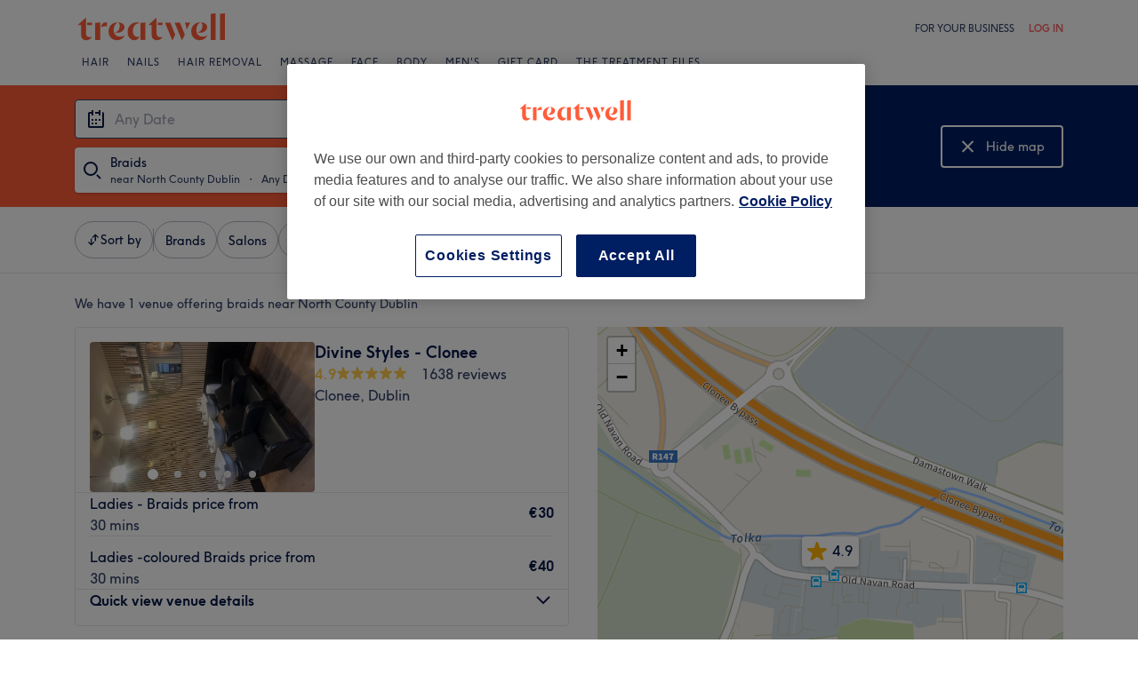

--- FILE ---
content_type: application/x-javascript
request_url: https://cdn-ukwest.onetrust.com/consent/a87a5053-2a21-4cfd-a3f4-006e1770db2d/e1af572c-b88a-4cb0-acf7-a78000457362/en.json
body_size: 30211
content:
{"DomainData":{"pclifeSpanYr":"Year","pclifeSpanYrs":"Years","pclifeSpanSecs":"A few seconds","pclifeSpanWk":"Week","pclifeSpanWks":"Weeks","pccontinueWithoutAcceptText":"Continue without Accepting","pccloseButtonType":"Icon","MainText":"Privacy Preference Center","MainInfoText":"When you visit any website, it may store or retrieve information on your browser, mostly in the form of cookies. This information might be about you, your preferences or your device and is mostly used to make the site work as you expect it to. The information does not usually directly identify you, but it can give you a more personalized web experience. Because we respect your right to privacy, you can choose not to allow some types of cookies. Click on the different category headings to find out more and change our default settings. However, blocking some types of cookies may impact your experience of the site and the services we are able to offer.","AboutText":"More information","AboutCookiesText":"Your Privacy","ConfirmText":"Allow All","AllowAllText":"Save Settings","CookiesUsedText":"Cookies used","CookiesDescText":"Description","AboutLink":"/info/privacy-policy/","ActiveText":"Active","AlwaysActiveText":"Always Active","AlwaysInactiveText":"Always Inactive","PCShowAlwaysActiveToggle":true,"AlertNoticeText":"We use our own and third-party cookies to personalize content and ads, to provide media features and to analyse our traffic. We also share information about your use of our site with our social media, advertising and analytics partners.<a class=\"ot-cookie-policy-link\" href=/info/privacy-policy/>Cookie Policy</a>","AlertCloseText":"Close","AlertMoreInfoText":"Cookies Settings","CookieSettingButtonText":"Cookies Settings","AlertAllowCookiesText":"Accept All","CloseShouldAcceptAllCookies":false,"LastReconsentDate":null,"BannerTitle":"","ForceConsent":true,"BannerPushesDownPage":false,"InactiveText":"Inactive","CookiesText":"Cookies","CategoriesText":"Cookie Subgroup","IsLifespanEnabled":false,"LifespanText":"Lifespan","VendorLevelOptOut":false,"HasScriptArchive":false,"BannerPosition":"default","PreferenceCenterPosition":"default","PreferenceCenterConfirmText":"Confirm My Choices","VendorListText":"List of IAB Vendors","ThirdPartyCookieListText":"Cookies Details","PreferenceCenterManagePreferencesText":" Manage Consent Preferences","PreferenceCenterMoreInfoScreenReader":"Opens in a new Tab","CookieListTitle":"Cookie List","CookieListDescription":"A cookie is a small piece of data (text file) that a website – when visited by a user – asks your browser to store on your device in order to remember information about you, such as your language preference or login information. Those cookies are set by us and called first-party cookies. We also use third-party cookies – which are cookies from a domain different than the domain of the website you are visiting – for our advertising and marketing efforts. More specifically, we use cookies and other tracking technologies for the following purposes:","Groups":[{"ShowInPopup":true,"ShowInPopupNonIAB":true,"ShowSDKListLink":true,"Order":"1","OptanonGroupId":"C0001","Parent":"","ShowSubgroup":true,"ShowSubGroupDescription":true,"ShowSubgroupToggle":false,"AlwaysShowCategory":false,"GroupDescription":"These cookies are necessary for the website to function and cannot be switched off in our systems. They are usually only set in response to actions made by you which amount to a request for services, such as setting your privacy preferences, logging in or filling in forms.    You can set your browser to block or alert you about these cookies, but some parts of the site will not then work. These cookies do not store any personally identifiable information.","GroupDescriptionOTT":"These cookies are necessary for the website to function and cannot be switched off in our systems. They are usually only set in response to actions made by you which amount to a request for services, such as setting your privacy preferences, logging in or filling in forms.    You can set your browser to block or alert you about these cookies, but some parts of the site will not then work. These cookies do not store any personally identifiable information.","GroupNameMobile":"Strictly Necessary Cookies","GroupNameOTT":"Strictly Necessary Cookies","GroupName":"Strictly Necessary Cookies","IsIabPurpose":false,"GeneralVendorsIds":[],"FirstPartyCookies":[{"id":"5b050eed-7d34-466e-9279-33acf3309d09","Name":"cookietest","Host":"www.treatwell.ie","IsSession":true,"Length":"0","description":"Common cookie name could have a number of different origins.  Where this is first party and a session cookie, its most likely to do with checking to see if the browser is set to block or allow cookies.Common cookie name could have a number of different origins.  Where this is first party and a session cookie, its most likely to do with checking to see if the browser is set to block or allow cookies.","thirdPartyDescription":"Common cookie name could have a number of different origins.  Where this is first party and a session cookie, its most likely to do with checking to see if the browser is set to block or allow cookies.","patternKey":"cookietest","thirdPartyKey":"Pattern|cookietest","firstPartyKey":"Cookiecookietest,Pattern|cookietest","DurationType":1,"category":null,"isThirdParty":false},{"id":"2692a81c-6176-4fa8-9299-f470fbeef777","Name":"OptanonAlertBoxClosed","Host":"www.treatwell.ie","IsSession":false,"Length":"364","description":"This cookie is set by websites using certain versions of the cookie law compliance solution from OneTrust.  It is set after visitors have seen a cookie information notice and in some cases only when they actively close the notice down.  It enables the website not to show the message more than once to a user.  The cookie has a one year lifespan and contains no personal information.","thirdPartyDescription":null,"patternKey":null,"thirdPartyKey":"","firstPartyKey":"CookieOptanonAlertBoxClosed","DurationType":1,"category":null,"isThirdParty":false},{"id":"699e0aa0-be1a-4759-8b59-5c0a932a52f4","Name":"OptanonConsent","Host":"www.treatwell.ie","IsSession":false,"Length":"364","description":"This cookie is set by the cookie compliance solution from OneTrust. It stores information about the categories of cookies the site uses and whether visitors have given or withdrawn consent for the use of each category. This enables site owners to prevent cookies in each category from being set in the users browser, when consent is not given. The cookie has a normal lifespan of one year, so that returning visitors to the site will have their preferences remembered. It contains no information that can identify the site visitor.","thirdPartyDescription":null,"patternKey":null,"thirdPartyKey":"","firstPartyKey":"CookieOptanonConsent","DurationType":1,"category":null,"isThirdParty":false},{"id":"e99255cf-6997-4a69-81a0-382ca1846ce2","Name":"session","Host":"www.treatwell.ie","IsSession":false,"Length":"0","description":"This cookie is typically used to maintain an anonymized user session by the server.","thirdPartyDescription":null,"patternKey":null,"thirdPartyKey":"","firstPartyKey":null,"DurationType":1,"category":null,"isThirdParty":false},{"id":"f9a84eb4-300d-49f8-aabe-bc0208900f33","Name":"G_ENABLED_IDPS","Host":"www.treatwell.ie","IsSession":false,"Length":"399","description":"This cookie is used to securely log in to the website with a Google account. ","thirdPartyDescription":null,"patternKey":null,"thirdPartyKey":"","firstPartyKey":"CookieG_ENABLED_IDPS","DurationType":1,"category":null,"isThirdParty":false},{"id":"67c9f40a-bbf7-4c8f-880a-dee47ab5d170","Name":"_dc_gtm_UA-3992576-36","Host":".treatwell.ie","IsSession":false,"Length":"0","description":"This cookie is associated with sites using Google Tag Manager to load other scripts and code into a page.  Where it is used it may be regarded as Strictly Necessary as without it, other scripts may not function correctly. The end of the name is a unique number which is also an identifier for an associated Google Analytics account.","thirdPartyDescription":null,"patternKey":null,"thirdPartyKey":null,"firstPartyKey":null,"DurationType":1,"category":null,"isThirdParty":false},{"id":"fad4bda6-6503-451d-a7fc-84150719b22f","Name":"sessionID","Host":"www.treatwell.ie","IsSession":false,"Length":"0","description":"This is a very generic cookie name that may have different purposes on different sites, but generally it will be some kind of anonymous session identifier.","thirdPartyDescription":null,"patternKey":null,"thirdPartyKey":"","firstPartyKey":null,"DurationType":1,"category":null,"isThirdParty":false},{"id":"f45ef1b4-f768-4a64-a799-43b7eaecb3e7","Name":"_dc_gtm_UA-xxxxxxxx","Host":"treatwell.ie","IsSession":false,"Length":"0","description":"This cookie is associated with sites using Google Tag Manager to load other scripts and code into a page.  Where it is used it may be regarded as Strictly Necessary as without it, other scripts may not function correctly. The end of the name is a unique number which is also an identifier for an associated Google Analytics account.","thirdPartyDescription":"This cookie is associated with sites using Google Tag Manager to load other scripts and code into a page.  Where it is used it may be regarded as Strictly Necessary as without it, other scripts may not function correctly. The end of the name is a unique number which is also an identifier for an associated Google Analytics account.","patternKey":"_dc_gtm_UA-","thirdPartyKey":"Pattern|_dc_gtm_UA-","firstPartyKey":"Pattern|_dc_gtm_UA-","DurationType":1,"category":null,"isThirdParty":false}],"Hosts":[{"HostName":"code.jquery.com","DisplayName":"code.jquery.com","HostId":"H97","Description":"","PrivacyPolicy":"","Cookies":[{"id":"6842cc66-0a78-4e58-bd2f-3855ad815e42","Name":"OptanonConsent","Host":"code.jquery.com","IsSession":false,"Length":"365","description":"This cookie is set by the cookie compliance solution from OneTrust. It stores information about the categories of cookies the site uses and whether visitors have given or withdrawn consent for the use of each category. This enables site owners to prevent cookies in each category from being set in the users browser, when consent is not given. The cookie has a normal lifespan of one year, so that returning visitors to the site will have their preferences remembered. It contains no information that can identify the site visitor.","thirdPartyDescription":null,"patternKey":null,"thirdPartyKey":"","firstPartyKey":"CookieOptanonConsent","DurationType":1,"category":null,"isThirdParty":false},{"id":"638ada02-d096-4150-9dce-137a6cc0516f","Name":"OptanonAlertBoxClosed","Host":"code.jquery.com","IsSession":false,"Length":"365","description":"This cookie is set by websites using certain versions of the cookie law compliance solution from OneTrust.  It is set after visitors have seen a cookie information notice and in some cases only when they actively close the notice down.  It enables the website not to show the message more than once to a user.  The cookie has a one year lifespan and contains no personal information.","thirdPartyDescription":null,"patternKey":null,"thirdPartyKey":"","firstPartyKey":"CookieOptanonAlertBoxClosed","DurationType":1,"category":null,"isThirdParty":false}]},{"HostName":"cdn1.treatwell.net","DisplayName":"cdn1.treatwell.net","HostId":"H112","Description":"","PrivacyPolicy":"","Cookies":[{"id":"b73c2488-6019-4bf2-9270-0440e1caa1b1","Name":"OptanonConsent","Host":"cdn1.treatwell.net","IsSession":true,"Length":"0","description":"This cookie is set by the cookie compliance solution from OneTrust. It stores information about the categories of cookies the site uses and whether visitors have given or withdrawn consent for the use of each category. This enables site owners to prevent cookies in each category from being set in the users browser, when consent is not given. The cookie has a normal lifespan of one year, so that returning visitors to the site will have their preferences remembered. It contains no information that can identify the site visitor.","thirdPartyDescription":null,"patternKey":null,"thirdPartyKey":"","firstPartyKey":"CookieOptanonConsent","DurationType":1,"category":null,"isThirdParty":false}]},{"HostName":"m.stripe.com","DisplayName":"m.stripe.com","HostId":"H50","Description":"","PrivacyPolicy":"","Cookies":[{"id":"2643bacd-5d89-4740-99f2-7c73efedc364","Name":"m","Host":"m.stripe.com","IsSession":false,"Length":"399","description":"This domain is associated with Stripe, a company that provides payment processing software and application programming interfaces for e-commerce websites and mobile applications.","thirdPartyDescription":"This domain is associated with Stripe, a company that provides payment processing software and application programming interfaces for e-commerce websites and mobile applications.","patternKey":null,"thirdPartyKey":"Cookie|m.stripe.com","firstPartyKey":"Cookiem","DurationType":1,"category":null,"isThirdParty":false}]}],"PurposeId":"9F4AB751-D221-40C7-9D1A-F9DBC308098F","CustomGroupId":"C0001","GroupId":"5726f4c5-1006-4790-8d36-1cb3afe5c8ec","Status":"always active","IsDntEnabled":false,"Type":"COOKIE","DescriptionLegal":"","IabIllustrations":[],"HasLegIntOptOut":false,"HasConsentOptOut":true,"IsGpcEnabled":false,"VendorServices":null,"TrackingTech":null},{"ShowInPopup":true,"ShowInPopupNonIAB":true,"ShowSDKListLink":true,"Order":"2","OptanonGroupId":"C0002","Parent":"","ShowSubgroup":true,"ShowSubGroupDescription":true,"ShowSubgroupToggle":false,"AlwaysShowCategory":false,"GroupDescription":"These cookies allow us to count visits and traffic sources so we can measure and improve the performance of our site. They help us to know which pages are the most and least popular and see how visitors move around the site.    All information these cookies collect is aggregated and therefore anonymous. If you do not allow these cookies we will not know when you have visited our site, and will not be able to monitor its performance.","GroupDescriptionOTT":"These cookies allow us to count visits and traffic sources so we can measure and improve the performance of our site. They help us to know which pages are the most and least popular and see how visitors move around the site.    All information these cookies collect is aggregated and therefore anonymous. If you do not allow these cookies we will not know when you have visited our site, and will not be able to monitor its performance.","GroupNameMobile":"Performance Cookies","GroupNameOTT":"Performance Cookies","GroupName":"Performance Cookies","IsIabPurpose":false,"GeneralVendorsIds":[],"FirstPartyCookies":[{"id":"2b942d36-3c3d-47c4-bf7a-4f75d428bba9","Name":"_gat_UA-nnnnnnn-nn","Host":".treatwell.ie","IsSession":false,"Length":"0","description":"This is a pattern type cookie set by Google Analytics, where the pattern element on the name contains the unique identity number of the account or website it relates to. It appears to be a variation of the _gat cookie which is used to limit the amount of data recorded by Google on high traffic volume websites.","thirdPartyDescription":null,"patternKey":null,"thirdPartyKey":null,"firstPartyKey":null,"DurationType":1,"category":null,"isThirdParty":false},{"id":"d550d0b4-c19c-4573-af23-739db82dbf55","Name":"_ga","Host":".connect.treatwell.ie","IsSession":false,"Length":"0","description":"This cookie name is associated with Google Universal Analytics - which is a significant update to Google's more commonly used analytics service. This cookie is used to distinguish unique users by assigning a randomly generated number as a client identifier. It is included in each page request in a site and used to calculate visitor, session and campaign data for the sites analytics reports.  By default it is set to expire after 2 years, although this is customisable by website owners.","thirdPartyDescription":null,"patternKey":null,"thirdPartyKey":null,"firstPartyKey":null,"DurationType":1,"category":null,"isThirdParty":false},{"id":"ad28b130-edc4-43f8-b49e-5b48705d738e","Name":"_hjid","Host":".treatwell.ie","IsSession":false,"Length":"0","description":"Hotjar cookie. This cookie is set when the customer first lands on a page with the Hotjar script. It is used to persist the random user ID, unique to that site on the browser. This ensures that behavior in subsequent visits to the same site will be attributed to the same user ID.","thirdPartyDescription":null,"patternKey":null,"thirdPartyKey":null,"firstPartyKey":null,"DurationType":1,"category":null,"isThirdParty":false},{"id":"ab7f1103-d2ca-4004-8bf5-50ebbea885ef","Name":"_ga_HGRMGG4HT1","Host":"treatwell.ie","IsSession":false,"Length":"730","description":"_ga","thirdPartyDescription":"_ga","patternKey":"_ga","thirdPartyKey":"Pattern|_ga","firstPartyKey":"Pattern|_ga","DurationType":1,"category":null,"isThirdParty":false},{"id":"8eeabf85-1312-4735-b68a-975bae58e52a","Name":"_hjIncludedInPageviewSample","Host":"www.treatwell.ie","IsSession":false,"Length":"0","description":"This cookie is set to let Hotjar know whether that visitor is included in the data sampling defined by your site's pageview limit.","thirdPartyDescription":null,"patternKey":null,"thirdPartyKey":"","firstPartyKey":"Cookie_hjIncludedInPageviewSample","DurationType":1,"category":null,"isThirdParty":false},{"id":"22bdd804-6c90-4cd8-8489-38b2d22115cf","Name":"_ga_THX7G9EBE3","Host":"treatwell.ie","IsSession":false,"Length":"729","description":"_ga","thirdPartyDescription":"_ga","patternKey":"_ga","thirdPartyKey":"Pattern|_ga","firstPartyKey":"Pattern|_ga","DurationType":1,"category":null,"isThirdParty":false},{"id":"88356a63-d13e-4649-8116-9c6a8a7b2c4f","Name":"optimizelyPPID","Host":"ie","IsSession":false,"Length":"365","description":"Optimizely cookies are used to compare two versions of the same website page, allowing to improve the websites performance. ","thirdPartyDescription":null,"patternKey":null,"thirdPartyKey":null,"firstPartyKey":null,"DurationType":1,"category":null,"isThirdParty":false},{"id":"30871a63-35a9-4d1e-b2e2-51201c4952b1","Name":"_hjAbsoluteSessionInProgress","Host":"treatwell.ie","IsSession":false,"Length":"0","description":"This cookie is used by HotJar to detect the first pageview session of a user. This is a True/False flag set by the cookie.","thirdPartyDescription":null,"patternKey":null,"thirdPartyKey":"","firstPartyKey":"Cookie_hjAbsoluteSessionInProgress","DurationType":1,"category":null,"isThirdParty":false},{"id":"2995dd4a-3154-4ed7-aef8-fc06f542f181","Name":"_vwo_uuid_v2","Host":"treatwell.ie","IsSession":false,"Length":"365","description":"This cookie name is associated with the product Visual Website Optimiser, by USA based Wingify. The tool helps site owners measure the performance of different versions of web pages. This cookie ensures a visitor always sees the same version of a page and is used to track behaviour to measure the performance of different page versions.","thirdPartyDescription":"This cookie is created for each cross-domain campaign. It generates a unique ID for each visitor and is used for report segmentation in VWO (ICA's optimization tool).","patternKey":"_vwo_uuid_","thirdPartyKey":"Pattern|_vwo_uuid_","firstPartyKey":"Cookie_vwo_uuid_v2","DurationType":1,"category":null,"isThirdParty":false},{"id":"b53b9594-941b-4c67-9f8b-e7e3313a8975","Name":"_hjIncludedInSessionSample","Host":"www.treatwell.ie","IsSession":false,"Length":"0","description":"This cookie is set to let Hotjar know whether that visitor is included in the data sampling defined by your site's daily session limit.","thirdPartyDescription":null,"patternKey":null,"thirdPartyKey":"","firstPartyKey":"Cookie_hjIncludedInSessionSample","DurationType":1,"category":null,"isThirdParty":false},{"id":"1090e1c5-ee05-40d2-9df3-9debd8e4db37","Name":"__utmz","Host":".treatwell.ie","IsSession":false,"Length":"0","description":"This is one of the four main cookies set by the Google Analytics service which enables website owners to track visitor behaviour measure of site performance. This cookie identifies the source of traffic to the site - so Google Analytics can tell site owners where visitors came from when arriving on the site. The cookie has a life span of 6 months and is updated every time data is sent to Google Analytics.","thirdPartyDescription":null,"patternKey":null,"thirdPartyKey":null,"firstPartyKey":null,"DurationType":1,"category":null,"isThirdParty":false},{"id":"470a85bc-4075-4916-9b1b-6e2f4d6bbd05","Name":"_vwo_referrer","Host":"treatwell.ie","IsSession":false,"Length":"365","description":"This cookie is associated with the product Visual Website Optimiser, by Wingify. The tool helps site owners measure the performance of different versions of web pages.","thirdPartyDescription":null,"patternKey":null,"thirdPartyKey":"","firstPartyKey":"Cookie_vwo_referrer","DurationType":1,"category":null,"isThirdParty":false},{"id":"b6225c8b-e850-4916-af8b-1483dd362a21","Name":"_ga_123456789","Host":"treatwell.ie","IsSession":false,"Length":"399","description":"_ga","thirdPartyDescription":"_ga","patternKey":"_ga","thirdPartyKey":"Pattern|_ga","firstPartyKey":"Pattern|_ga","DurationType":1,"category":null,"isThirdParty":false},{"id":"1f86d2d3-f48f-49ad-825a-c53861c06d48","Name":"__utmc","Host":"treatwell.ie","IsSession":false,"Length":"364","description":"This is one of the four main cookies set by the Google Analytics service which enables website owners to track visitor behaviour and measure site performance. It is not used in most sites but is set to enable interoperability with the older version of Google Analytics code known as Urchin.  In this older versions this was used in combination with the __utmb cookie to identify new sessions/visits for returning visitors.\nWhen used by Google Analytics this is always a Session cookie which is destroyed when the user closes their browser. Where it is seen as a Persistent cookie it is therefore likely to be a different technology setting the cookie.","thirdPartyDescription":null,"patternKey":null,"thirdPartyKey":"","firstPartyKey":"Cookie__utmc","DurationType":1,"category":null,"isThirdParty":false},{"id":"b2367e1f-5e25-4eab-82a0-438f76b5211f","Name":"_vis_opt_test_cookie","Host":"treatwell.ie","IsSession":false,"Length":"364","description":"This cookie name is associated with the product Visual Website Optimiser, by USA based Wingify. The tool helps site owners measure the performance of different versions of web pages. This cookie tests if the browser is set to allow cookies.","thirdPartyDescription":null,"patternKey":null,"thirdPartyKey":"","firstPartyKey":"Cookie_vis_opt_test_cookie","DurationType":1,"category":null,"isThirdParty":false},{"id":"a063d1dd-4758-49d2-9f8c-0c3145b99b30","Name":"_hjIncludedInSample","Host":"www.treatwell.ie","IsSession":true,"Length":"0","description":"This cookie is associated with web analytics functionality and services from Hot Jar, a Malta based company. It uniquely identifies a visitor during a single browser session and indicates they are included in an audience sample.","thirdPartyDescription":null,"patternKey":null,"thirdPartyKey":null,"firstPartyKey":null,"DurationType":1,"category":null,"isThirdParty":false},{"id":"3acc1c97-7798-4347-b18c-c9729ded5d66","Name":"__utmb","Host":".treatwell.ie","IsSession":false,"Length":"0","description":"This is one of the four main cookies set by the Google Analytics service which enables website owners to track visitor behaviour and measure site performance. This cookie determines new sessions and visits and expires after 30 minutes. The cookie is updated every time data is sent to Google Analytics. Any activity by a user within the 30 minute life span will count as a single visit, even if the user leaves and then returns to the site. A return after 30 minutes will count as a new visit, but a returning visitor.","thirdPartyDescription":null,"patternKey":null,"thirdPartyKey":null,"firstPartyKey":null,"DurationType":1,"category":null,"isThirdParty":false},{"id":"a4af4cc3-b198-4c45-8294-1db4755beda9","Name":"optimizelyEndUserId","Host":"treatwell.ie","IsSession":false,"Length":"180","description":"Cookie set by the Optimizely website optimisation plaftform. This cookie is a unique user identifier","thirdPartyDescription":null,"patternKey":null,"thirdPartyKey":null,"firstPartyKey":null,"DurationType":1,"category":null,"isThirdParty":false},{"id":"2e3ae49e-a45c-409e-9eca-8a00e8520170","Name":"__utma","Host":"treatwell.ie","IsSession":false,"Length":"399","description":"This is one of the four main cookies set by the Google Analytics service which enables website owners to track visitor behaviour and measure site performance. This cookie lasts for 2 years by default and distinguishes between users and sessions. It it used to calculate new and returning visitor statistics. The cookie is updated every time data is sent to Google Analytics. The lifespan of the cookie can be customised by website owners.","thirdPartyDescription":null,"patternKey":null,"thirdPartyKey":"","firstPartyKey":"Cookie__utma","DurationType":1,"category":null,"isThirdParty":false},{"id":"bc456fc1-7f5b-40a5-804b-7b3a23f45cad","Name":"_ga_M1VJVSX2T9","Host":"treatwell.ie","IsSession":false,"Length":"729","description":"_ga","thirdPartyDescription":"_ga","patternKey":"_ga","thirdPartyKey":"Pattern|_ga","firstPartyKey":"Pattern|_ga","DurationType":1,"category":null,"isThirdParty":false},{"id":"83e4d7ef-cdf5-4eb0-ab56-a6ab4bf2324b","Name":"_gid","Host":".treatwell.ie","IsSession":false,"Length":"0","description":"This cookie name is associated with Google Universal Analytics. This appears to be a new cookie and as of Spring 2017 no information is available from Google.  It appears to store and update a unique value for each page visited.","thirdPartyDescription":null,"patternKey":null,"thirdPartyKey":null,"firstPartyKey":null,"DurationType":1,"category":null,"isThirdParty":false},{"id":"0969559b-4760-498f-b41a-4574440fd3da","Name":"_hjTLDTest","Host":"treatwell.ie","IsSession":true,"Length":"0","description":"When the Hotjar script executes we try to determine the most generic cookie path we should use, instead of the page hostname. This is done so that cookies can be shared across subdomains (where applicable). To determine this, we try to store the _hjTLDTest cookie for different URL substring alternatives until it fails. After this check, the cookie is removed.","thirdPartyDescription":null,"patternKey":null,"thirdPartyKey":"","firstPartyKey":"Cookie_hjTLDTest","DurationType":1,"category":null,"isThirdParty":false},{"id":"f3fec88a-e024-49a2-b5d7-aabde5c9da5f","Name":"_hjSession_1569017","Host":"treatwell.ie","IsSession":false,"Length":"0","description":"A cookie that holds the current session data. This ensues that subsequent requests within the session window will be attributed to the same Hotjar session.","thirdPartyDescription":"A cookie that holds the current session data. This ensues that subsequent requests within the session window will be attributed to the same Hotjar session.","patternKey":"_hjSession_","thirdPartyKey":"Pattern|_hjSession_","firstPartyKey":"Pattern|_hjSession_","DurationType":1,"category":null,"isThirdParty":false},{"id":"ec089366-29ca-463b-811a-5f7281a3bf43","Name":"_vwo_sn","Host":"treatwell.ie","IsSession":false,"Length":"0","description":"This cookie is associated with the product Visual Website Optimiser, by Wingify. The tool helps site owners measure the performance of different versions of web pages.","thirdPartyDescription":null,"patternKey":null,"thirdPartyKey":"","firstPartyKey":"Cookie_vwo_sn","DurationType":1,"category":null,"isThirdParty":false},{"id":"1c81014d-b789-4d30-b1b1-0e08a269265e","Name":"_hjFirstSeen","Host":"treatwell.ie","IsSession":false,"Length":"0","description":"Identifies a new user's first session on a website, indicating whether or not Hotjar's seeing this user for the first time.","thirdPartyDescription":null,"patternKey":null,"thirdPartyKey":"","firstPartyKey":"Cookie_hjFirstSeen","DurationType":1,"category":null,"isThirdParty":false},{"id":"e789eb95-5249-45a9-b997-19af44a2159b","Name":"_vis_opt_s","Host":"treatwell.ie","IsSession":false,"Length":"99","description":"This cookie name is associated with the product Visual Website Optimiser, by USA based Wingify. The tool helps site owners measure the performance of different versions of web pages. This cookie distinguishes between new and returning visitors.","thirdPartyDescription":null,"patternKey":null,"thirdPartyKey":"","firstPartyKey":"Cookie_vis_opt_s","DurationType":1,"category":null,"isThirdParty":false},{"id":"5b8eb839-a423-4b1f-a34f-84e0d99914e7","Name":"_ga_TYK3TD9752","Host":"treatwell.ie","IsSession":false,"Length":"730","description":"_ga","thirdPartyDescription":"_ga","patternKey":"_ga","thirdPartyKey":"Pattern|_ga","firstPartyKey":"Pattern|_ga","DurationType":1,"category":null,"isThirdParty":false},{"id":"46afe303-59e6-418d-a3df-05ad35572a84","Name":"_vwo_uuid","Host":"treatwell.ie","IsSession":false,"Length":"365","description":"This cookie name is associated with the product Visual Website Optimiser, by USA based Wingify. The tool helps site owners measure the performance of different versions of web pages. This cookie ensures a visitor always sees the same version of a page and is used to track behaviour to measure the performance of different page versions.","thirdPartyDescription":null,"patternKey":null,"thirdPartyKey":"","firstPartyKey":"Cookie_vwo_uuid","DurationType":1,"category":null,"isThirdParty":false},{"id":"66b398fa-ac97-45c0-9418-736d8b107810","Name":"__utmv","Host":"treatwell.ie","IsSession":false,"Length":"0","description":"This is an optional addtional cookie set by the Google Analytics service which enables website owners to track visitor behaviour and measure site performance. This cookie is used when site owners create custom visitor-level variables for customising what can be measured. The cookie is updated every time data is sent to Google Analytics. It has a default lifespan of two years, although this can be customised by site owners.","thirdPartyDescription":null,"patternKey":null,"thirdPartyKey":null,"firstPartyKey":null,"DurationType":1,"category":null,"isThirdParty":false},{"id":"a6a0a092-dafa-45c9-92ed-831c5be6cbcd","Name":"_hjSessionUser_1569017","Host":"treatwell.ie","IsSession":false,"Length":"364","description":"Hotjar cookie that is set when a user first lands on a page with the Hotjar script. It is used to persist the Hotjar User ID, unique to that site on the browser. This ensures that behavior in subsequent visits to the same site will be attributed to the same user ID.","thirdPartyDescription":"Hotjar cookie that is set when a user first lands on a page with the Hotjar script. It is used to persist the Hotjar User ID, unique to that site on the browser. This ensures that behavior in subsequent visits to the same site will be attributed to the same user ID.","patternKey":"_hjSessionUser_","thirdPartyKey":"Pattern|_hjSessionUser_","firstPartyKey":"Pattern|_hjSessionUser_","DurationType":1,"category":null,"isThirdParty":false},{"id":"dd85e0be-0f68-4466-8f83-4f3a7002b31b","Name":"_uetvid","Host":"treatwell.ie","IsSession":false,"Length":"389","description":"This is a cookie utilised by Microsoft Bing Ads and is a tracking cookie. It allows us to engage with a user that has previously visited our website.","thirdPartyDescription":null,"patternKey":null,"thirdPartyKey":"","firstPartyKey":"Cookie_uetvid","DurationType":1,"category":null,"isThirdParty":false},{"id":"1d14cea1-2158-4d58-983b-07f27e2d0de5","Name":"_ga_xxxxxxxxxx","Host":"treatwell.ie","IsSession":false,"Length":"399","description":"NAUsed by Google Analytics to identify and track an individual session with your device.","thirdPartyDescription":"Used by Google Analytics to identify and track an individual session with your device.","patternKey":"_ga_","thirdPartyKey":"Pattern|_ga_","firstPartyKey":"Cookie_ga_xxxxxxxxxx,Pattern|_ga_","DurationType":1,"category":null,"isThirdParty":false},{"id":"40f008c3-f941-4439-a078-fad9fd6e1751","Name":"_ga_TMF5KNGVMX","Host":"treatwell.ie","IsSession":false,"Length":"730","description":"_ga","thirdPartyDescription":"_ga","patternKey":"_ga","thirdPartyKey":"Pattern|_ga","firstPartyKey":"Pattern|_ga","DurationType":1,"category":null,"isThirdParty":false},{"id":"25315c8e-f2ad-45eb-a893-0bdb7171ab6b","Name":"_vwo_ds","Host":"treatwell.ie","IsSession":false,"Length":"29","description":"This cookie is associated with the product Visual Website Optimiser, by Wingify. The tool helps site owners measure the performance of different versions of web pages.","thirdPartyDescription":null,"patternKey":null,"thirdPartyKey":"","firstPartyKey":"Cookie_vwo_ds","DurationType":1,"category":null,"isThirdParty":false},{"id":"a7c26cc7-9b6b-4c9a-bc9c-f8184c31b8a4","Name":"_gclxxxx","Host":"treatwell.ie","IsSession":false,"Length":"89","description":"Google conversion tracking cookie","thirdPartyDescription":"Google conversion tracking cookie","patternKey":"_gclxxxx","thirdPartyKey":"Pattern|_gclxxxx","firstPartyKey":"Pattern|_gclxxxx","DurationType":1,"category":null,"isThirdParty":false},{"id":"874343cd-f151-4d2c-ac04-b17bf532b5f5","Name":"optimizelyDomainTestCookie","Host":"ie","IsSession":false,"Length":"180","description":"These Optimizely cookies allow us to test different versions of website pages to different users at the same time and to track how users navigate around our website. We use this information to test new features and make the website easier to use.","thirdPartyDescription":null,"patternKey":null,"thirdPartyKey":null,"firstPartyKey":null,"DurationType":1,"category":null,"isThirdParty":false}],"Hosts":[{"HostName":"script.hotjar.com","DisplayName":"script.hotjar.com","HostId":"H69","Description":"","PrivacyPolicy":"","Cookies":[{"id":"14d6a4dd-aa74-48b1-9926-3d31711a97ee","Name":"_hjIncludedInPageviewSample","Host":"script.hotjar.com","IsSession":false,"Length":"0","description":"Used when Hotjar has rejected the session from connecting to our WebSocket due to server overload. Applied in extremely rare situations to prevent severe performance issues.","thirdPartyDescription":"Used when Hotjar has rejected the session from connecting to our WebSocket due to server overload. Applied in extremely rare situations to prevent severe performance issues.","patternKey":null,"thirdPartyKey":"Cookie|script.hotjar.com","firstPartyKey":"Cookie_hjIncludedInPageviewSample","DurationType":1,"category":null,"isThirdParty":false},{"id":"a4447801-ecb8-411b-9a73-142791129217","Name":"_hjIncludedInSessionSample","Host":"script.hotjar.com","IsSession":false,"Length":"0","description":"Used when Hotjar has rejected the session from connecting to our WebSocket due to server overload. Applied in extremely rare situations to prevent severe performance issues.","thirdPartyDescription":"Used when Hotjar has rejected the session from connecting to our WebSocket due to server overload. Applied in extremely rare situations to prevent severe performance issues.","patternKey":null,"thirdPartyKey":"Cookie|script.hotjar.com","firstPartyKey":"Cookie_hjIncludedInSessionSample","DurationType":1,"category":null,"isThirdParty":false}]}],"PurposeId":"6A4B64B5-4B69-440D-A5D8-CEF70DDC8912","CustomGroupId":"C0002","GroupId":"767d6ab4-f77a-4fd9-8739-801edb00298e","Status":"inactive","IsDntEnabled":false,"Type":"COOKIE","DescriptionLegal":"","IabIllustrations":[],"HasLegIntOptOut":false,"HasConsentOptOut":true,"IsGpcEnabled":false,"VendorServices":null,"TrackingTech":null},{"ShowInPopup":true,"ShowInPopupNonIAB":true,"ShowSDKListLink":true,"Order":"3","OptanonGroupId":"C0003","Parent":"","ShowSubgroup":true,"ShowSubGroupDescription":true,"ShowSubgroupToggle":false,"AlwaysShowCategory":false,"GroupDescription":"These cookies enable the website to provide enhanced functionality and personalisation. They may be set by us or by third party providers whose services we have added to our pages.    If you do not allow these cookies then some or all of these services may not function properly.","GroupDescriptionOTT":"These cookies enable the website to provide enhanced functionality and personalisation. They may be set by us or by third party providers whose services we have added to our pages.    If you do not allow these cookies then some or all of these services may not function properly.","GroupNameMobile":"Functional Cookies","GroupNameOTT":"Functional Cookies","GroupName":"Functional Cookies","IsIabPurpose":false,"GeneralVendorsIds":[],"FirstPartyCookies":[{"id":"50988083-3acc-4f89-b6b7-f801141ad05c","Name":"wordpress_google_apps_login","Host":"www.treatwell.ie","IsSession":true,"Length":"0","description":"This a functional cookie used for Wordpress.\n","thirdPartyDescription":"On login, WordPress uses the wordpress_[hash] cookie to store your authentication details. Its use is limited to the Administration Screen area, /wp-admin/","patternKey":"wordpress_","thirdPartyKey":"Pattern|wordpress_","firstPartyKey":"Cookiewordpress_google_apps_login,Pattern|wordpress_","DurationType":1,"category":null,"isThirdParty":false},{"id":"41d30037-7bde-4fd8-92a5-36aeca591b5d","Name":"__stripe_sid","Host":"www.treatwell.ie","IsSession":false,"Length":"0","description":"Stripe is used to making credit card payments. Stripe uses a cookie to remember who you are and to enable the website to process payments without storing any credit card information on its own servers.","thirdPartyDescription":null,"patternKey":null,"thirdPartyKey":"","firstPartyKey":"Cookie__stripe_sid","DurationType":1,"category":null,"isThirdParty":false},{"id":"0191e39b-d80b-7f77-bdbb-1abfe3f68ff7","Name":"ajs_anonymous_id","Host":"treatwell.ie","IsSession":false,"Length":"364","description":"These cookies are generally used for Analytics and help count how many people visit a certain site by tracking if you have visited before. This cookie has a lifespan of 1 year.","thirdPartyDescription":null,"patternKey":null,"thirdPartyKey":"","firstPartyKey":"Cookieajs_anonymous_id","DurationType":1,"category":null,"isThirdParty":false},{"id":"ba27fecf-c931-42ec-9aab-720498e3ad00","Name":"__stripe_mid","Host":"www.treatwell.ie","IsSession":false,"Length":"365","description":"Stripe is used to making credit card payments. Stripe uses a cookie to remember who you are and to enable the website to process payments without storing any credit card information on its own servers.","thirdPartyDescription":null,"patternKey":null,"thirdPartyKey":"","firstPartyKey":"Cookie__stripe_mid","DurationType":1,"category":null,"isThirdParty":false},{"id":"50e3054c-b03b-4889-8c61-43f628721753","Name":"__unam","Host":"treatwell.ie","IsSession":false,"Length":"275","description":"This cookie is usually associated with the ShareThis social sharing widget placed in a site to enable sharing of content across various social networks. It counts clicks and shares of a page.","thirdPartyDescription":null,"patternKey":null,"thirdPartyKey":null,"firstPartyKey":null,"DurationType":1,"category":null,"isThirdParty":false},{"id":"2ccf7410-1a41-4dc7-8652-e9cf961bf340","Name":"_sp_ses.e9af","Host":".treatwell.ie","IsSession":false,"Length":"0","description":"simplybusiness.co.uk","thirdPartyDescription":null,"patternKey":null,"thirdPartyKey":null,"firstPartyKey":null,"DurationType":1,"category":null,"isThirdParty":false},{"id":"7840813b-c9f9-436c-94bf-c68d876a3d29","Name":"_sp_id.e9af","Host":".treatwell.ie","IsSession":false,"Length":"0","description":"simplybusiness.co.uk","thirdPartyDescription":null,"patternKey":null,"thirdPartyKey":null,"firstPartyKey":null,"DurationType":1,"category":null,"isThirdParty":false},{"id":"c9edeeb7-6073-472a-8b77-7b3784a2722d","Name":"_sp_xxxxxxxxxx","Host":"treatwell.ie","IsSession":false,"Length":"0","description":"simplybusiness.co.uk","thirdPartyDescription":"simplybusiness.co.uk","patternKey":"_sp_","thirdPartyKey":"Pattern|_sp_","firstPartyKey":"Pattern|_sp_","DurationType":1,"category":null,"isThirdParty":false},{"id":"0191e3d2-4a66-7054-ac06-c25efc14c260","Name":"__tld__","Host":"treatwell.ie","IsSession":false,"Length":"364","description":"From Segment Analytics.js library; this cookie helps to figure out a top-level domain for a user.__tld__","thirdPartyDescription":"__tld__","patternKey":"__tld__","thirdPartyKey":"Pattern|__tld__","firstPartyKey":"Cookie__tld__,Pattern|__tld__","DurationType":1,"category":null,"isThirdParty":false},{"id":"30d762f3-4609-447f-9811-9f92e461cc3f","Name":"catAccCookies","Host":"www.treatwell.ie","IsSession":false,"Length":"0","description":"This cookie is used to manage a cookie consent plugin to record the end user's acceptance that the site uses cookies.\n","thirdPartyDescription":null,"patternKey":null,"thirdPartyKey":null,"firstPartyKey":null,"DurationType":1,"category":null,"isThirdParty":false}],"Hosts":[{"HostName":"connect.facebook.net","DisplayName":"connect.facebook.net","HostId":"H43","Description":"","PrivacyPolicy":"","Cookies":[{"id":"46c5a9b7-f973-42a6-ae95-0d3877a860a3","Name":"fbsr_181723646779","Host":"connect.facebook.net","IsSession":false,"Length":"365","description":"This domain is owned by Facebook. The main business activity is: Social Media","thirdPartyDescription":"This domain is owned by Facebook. The main business activity is: Social Media","patternKey":null,"thirdPartyKey":"Cookie|connect.facebook.net","firstPartyKey":"","DurationType":1,"category":null,"isThirdParty":false}]},{"HostName":"vimeo.com","DisplayName":"vimeo.com","HostId":"H158","Description":"","PrivacyPolicy":"","Cookies":[{"id":"67ebcc24-2bb7-4e11-91a2-12c093bf6ea8","Name":"__cf_bm","Host":"vimeo.com","IsSession":false,"Length":"0","description":"This is a CloudFoundry cookie","thirdPartyDescription":"This is a CloudFoundry cookie","patternKey":"_cf_bm","thirdPartyKey":"Pattern|_cf_bm","firstPartyKey":"Cookie__cf_bm,Pattern|_cf_bm","DurationType":1,"category":null,"isThirdParty":false},{"id":"0191e39a-ea32-77c6-b2ff-4771964a5626","Name":"_cfuvid","Host":"vimeo.com","IsSession":true,"Length":"0","description":"This domain is owned by Vimeo. The main business activity is: Video Hosting/Sharing","thirdPartyDescription":"This domain is owned by Vimeo. The main business activity is: Video Hosting/Sharing","patternKey":null,"thirdPartyKey":"Cookie|vimeo.com","firstPartyKey":"Cookie_cfuvid","DurationType":1,"category":null,"isThirdParty":false}]}],"PurposeId":"E835B7EF-53E5-445F-BB88-23345CC00445","CustomGroupId":"C0003","GroupId":"d8dadcb0-c19b-4465-85c4-f5f45d2ddd97","Status":"inactive","IsDntEnabled":false,"Type":"COOKIE","DescriptionLegal":"","IabIllustrations":[],"HasLegIntOptOut":false,"HasConsentOptOut":true,"IsGpcEnabled":false,"VendorServices":null,"TrackingTech":null},{"ShowInPopup":true,"ShowInPopupNonIAB":true,"ShowSDKListLink":true,"Order":"5","OptanonGroupId":"C0004","Parent":"","ShowSubgroup":true,"ShowSubGroupDescription":true,"ShowSubgroupToggle":false,"AlwaysShowCategory":false,"GroupDescription":"These cookies may be set through our site by our advertising partners. They may be used by those companies to build a profile of your interests and show you relevant adverts on other sites.    They do not store directly personal information, but are based on uniquely identifying your browser and internet device. If you do not allow these cookies, you will experience less targeted advertising.","GroupDescriptionOTT":"These cookies may be set through our site by our advertising partners. They may be used by those companies to build a profile of your interests and show you relevant adverts on other sites.    They do not store directly personal information, but are based on uniquely identifying your browser and internet device. If you do not allow these cookies, you will experience less targeted advertising.","GroupNameMobile":"Targeting Cookies","GroupNameOTT":"Targeting Cookies","GroupName":"Targeting Cookies","IsIabPurpose":false,"GeneralVendorsIds":["V3"],"FirstPartyCookies":[{"id":"280ab1ec-8fed-4b47-88bc-cd41e3950ada","Name":"cto_bundle","Host":"treatwell.ie","IsSession":false,"Length":"395","description":"This cookie is associated with Criteo's advertising platform. It tracks user activity and ad engagement to provide targeted advertising.","thirdPartyDescription":null,"patternKey":null,"thirdPartyKey":"","firstPartyKey":"Cookiecto_bundle","DurationType":1,"category":null,"isThirdParty":false},{"id":"9d64aaac-8cf8-4a48-a019-d404a44f9b14","Name":"_ttp","Host":"treatwell.ie","IsSession":false,"Length":"389","description":"This cookie is typically associated with the use of Taptap Digital, a company specializing in digital advertising. It is used for tracking and ad personalization purposes.","thirdPartyDescription":null,"patternKey":null,"thirdPartyKey":"","firstPartyKey":"Cookie_ttp","DurationType":1,"category":null,"isThirdParty":false}],"Hosts":[{"HostName":"accounts.youtube.com","DisplayName":"accounts.youtube.com","HostId":"H95","Description":"","PrivacyPolicy":"","Cookies":[{"id":"3486cdb3-c67e-4299-b2cc-ad5ac6390c45","Name":"CheckConnectionTempCookie133","Host":"accounts.youtube.com","IsSession":false,"Length":"0","description":"Used to check if the user’s browser supports cookies.","thirdPartyDescription":null,"patternKey":null,"thirdPartyKey":null,"firstPartyKey":null,"DurationType":1,"category":null,"isThirdParty":false}]},{"HostName":"atdmt.com","DisplayName":"atdmt.com","HostId":"H3","Description":"","PrivacyPolicy":"","Cookies":[{"id":"9cc28932-6448-4c33-b1c4-3eb263d9386f","Name":"ATN","Host":"atdmt.com","IsSession":false,"Length":"365","description":"This domain is owned by Atlas Solutions which is in turn owned by Facebook. Atlas is an online advertising business, targeting users through tracking their web activity. From September 2014 the company re-launched under the ownership of Facebook, promising the ability to reach known users and target adverts based on profiles generated using Facebook's user data.","thirdPartyDescription":"This domain is owned by Atlas Solutions which is in turn owned by Facebook. Atlas is an online advertising business, targeting users through tracking their web activity. From September 2014 the company re-launched under the ownership of Facebook, promising the ability to reach known users and target adverts based on profiles generated using Facebook's user data.","patternKey":null,"thirdPartyKey":"Cookie|atdmt.com","firstPartyKey":"","DurationType":1,"category":null,"isThirdParty":false},{"id":"8e7a45d6-4eb2-4140-8654-6bb5f6fd83c6","Name":"AA003","Host":"atdmt.com","IsSession":false,"Length":"365","description":"This domain is owned by Atlas Solutions which is in turn owned by Facebook. Atlas is an online advertising business, targeting users through tracking their web activity. From September 2014 the company re-launched under the ownership of Facebook, promising the ability to reach known users and target adverts based on profiles generated using Facebook's user data.","thirdPartyDescription":"This domain is owned by Atlas Solutions which is in turn owned by Facebook. Atlas is an online advertising business, targeting users through tracking their web activity. From September 2014 the company re-launched under the ownership of Facebook, promising the ability to reach known users and target adverts based on profiles generated using Facebook's user data.","patternKey":null,"thirdPartyKey":"Cookie|atdmt.com","firstPartyKey":"CookieAA003","DurationType":1,"category":null,"isThirdParty":false}]},{"HostName":".twitter.com","DisplayName":".twitter.com","HostId":"H96","Description":"","PrivacyPolicy":"","Cookies":[{"id":"5da40bd8-9149-4227-bb22-76ed9728df6e","Name":"remember_checked","Host":".twitter.com","IsSession":false,"Length":"1287","description":"Twitter does not currently provide information on the use of specific cookies.rXXXXXXXXXX","thirdPartyDescription":null,"patternKey":null,"thirdPartyKey":null,"firstPartyKey":null,"DurationType":1,"category":null,"isThirdParty":false},{"id":"3f28ab21-76f1-4cdc-a640-94b2be48861f","Name":"twll","Host":".twitter.com","IsSession":false,"Length":"1287","description":"Twitter does not currently provide information on the use of specific cookies.","thirdPartyDescription":null,"patternKey":null,"thirdPartyKey":null,"firstPartyKey":null,"DurationType":1,"category":null,"isThirdParty":false},{"id":"8957e3fe-f92d-44ba-8889-befbae75348b","Name":"remember_checked_on","Host":".twitter.com","IsSession":false,"Length":"1287","description":"rXXXXXXXXXX","thirdPartyDescription":null,"patternKey":null,"thirdPartyKey":null,"firstPartyKey":null,"DurationType":1,"category":null,"isThirdParty":false},{"id":"a94bf17b-a726-493c-bf35-c14f39d3b9b0","Name":"__utma","Host":".twitter.com","IsSession":false,"Length":"0","description":"This domain is owned by Twitter. The main business activity is: Social Networking Services.  Where twitter acts as a third party host, it collects data through a range of plug-ins and integrations, that is primarily used for tracking and targeting.","thirdPartyDescription":null,"patternKey":null,"thirdPartyKey":null,"firstPartyKey":null,"DurationType":1,"category":null,"isThirdParty":false},{"id":"a21a8c0c-4be7-407a-92c9-2497aa79d3a5","Name":"auth_token","Host":".twitter.com","IsSession":false,"Length":"4939","description":"Twitter does not currently provide information on the use of specific cookies.","thirdPartyDescription":null,"patternKey":null,"thirdPartyKey":null,"firstPartyKey":null,"DurationType":1,"category":null,"isThirdParty":false},{"id":"cb200d5b-5b48-41e4-ae4d-033cd938ba21","Name":"guest_id","Host":".twitter.com","IsSession":false,"Length":"0","description":"Twitter does not currently provide information on the use of specific cookies.","thirdPartyDescription":null,"patternKey":null,"thirdPartyKey":null,"firstPartyKey":null,"DurationType":1,"category":null,"isThirdParty":false},{"id":"2520ab1a-0d39-42bb-ac57-2dfd7c2ceb95","Name":"secure_session","Host":".twitter.com","IsSession":false,"Length":"4939","description":"Twitter does not currently provide information on the use of specific cookies.","thirdPartyDescription":null,"patternKey":null,"thirdPartyKey":null,"firstPartyKey":null,"DurationType":1,"category":null,"isThirdParty":false}]},{"HostName":"twitter.com","DisplayName":"twitter.com","HostId":"H111","Description":"","PrivacyPolicy":"","Cookies":[{"id":"d09f7063-0d8e-4354-a8e5-752ea1cc636d","Name":"personalization_id","Host":"twitter.com","IsSession":false,"Length":"399","description":"This domain is owned by Twitter. The main business activity is: Social Networking Services.  Where twitter acts as a third party host, it collects data through a range of plug-ins and integrations, that is primarily used for tracking and targeting.","thirdPartyDescription":"This domain is owned by Twitter. The main business activity is: Social Networking Services.  Where twitter acts as a third party host, it collects data through a range of plug-ins and integrations, that is primarily used for tracking and targeting.","patternKey":null,"thirdPartyKey":"Cookie|twitter.com","firstPartyKey":"Cookiepersonalization_id","DurationType":1,"category":null,"isThirdParty":false}]},{"HostName":".youtube.com","DisplayName":".youtube.com","HostId":"H5","Description":"","PrivacyPolicy":"","Cookies":[{"id":"77c7aa29-c6b2-431e-bda3-e608d53db71b","Name":"GPS","Host":".youtube.com","IsSession":false,"Length":"0","description":"YouTube is a Google owned platform for hosting and sharing videos. YouTube collects user data through videos embedded in websites, which is aggregated with profile data from other Google services in order to display targeted advertising to web visitors across a broad range of their own and other websites.","thirdPartyDescription":"YouTube is a Google owned platform for hosting and sharing videos. YouTube collects user data through videos embedded in websites, which is aggregated with profile data from other Google services in order to display targeted advertising to web visitors across a broad range of their own and other websites.","patternKey":null,"thirdPartyKey":"Cookie|.youtube.com","firstPartyKey":"CookieGPS","DurationType":1,"category":null,"isThirdParty":false},{"id":"5f0e9304-b2c4-47da-9aff-02f529cf5001","Name":"YSC","Host":".youtube.com","IsSession":true,"Length":"0","description":"YouTube is a Google owned platform for hosting and sharing videos. YouTube collects user data through videos embedded in websites, which is aggregated with profile data from other Google services in order to display targeted advertising to web visitors across a broad range of their own and other websites.","thirdPartyDescription":"YouTube is a Google owned platform for hosting and sharing videos. YouTube collects user data through videos embedded in websites, which is aggregated with profile data from other Google services in order to display targeted advertising to web visitors across a broad range of their own and other websites.","patternKey":null,"thirdPartyKey":"Cookie|.youtube.com","firstPartyKey":"","DurationType":1,"category":null,"isThirdParty":false},{"id":"b4bc6e98-a430-4544-a4b9-ceef4fa1bfc9","Name":"VISITOR_INFO1_LIVE","Host":".youtube.com","IsSession":false,"Length":"0","description":"This cookie is used as a unique identifier to track viewing of videos","thirdPartyDescription":"This cookie is used as a unique identifier to track viewing of videos","patternKey":null,"thirdPartyKey":"CookieVISITOR_INFO1_LIVE|.youtube.com","firstPartyKey":"CookieVISITOR_INFO1_LIVE","DurationType":1,"category":null,"isThirdParty":false},{"id":"2009d6eb-34da-44e8-8155-d8a386d151fa","Name":"PREF","Host":".youtube.com","IsSession":false,"Length":"0","description":"This is a common Google cookie, used across several of their services. Stores user preference, can be used to personalise ads on google searches","thirdPartyDescription":"This is a common Google cookie, used across several of their services. Stores user preference, can be used to personalise ads on google searches","patternKey":null,"thirdPartyKey":"CookiePREF|.youtube.com","firstPartyKey":"CookiePREF","DurationType":1,"category":null,"isThirdParty":false}]},{"HostName":".facebook.com","DisplayName":".facebook.com","HostId":"H7","Description":"","PrivacyPolicy":"","Cookies":[{"id":"5d4fd6fd-3fc2-45da-b506-c137436e817a","Name":"datr","Host":".facebook.com","IsSession":false,"Length":"0","description":"This cookie identifies the browser connecting to Facebook. It is not directly tied to individual Facebook the user. Facebook reports that it is used to help with security and suspicious login activity, especially around detection of bots trying to access the service.  Facebook also say the behavioural profile associated with each datr cookie is deleted after 10 days. This cookie is also read via Like and other Facebook buttons and tags placed on many different websites.rXXXXXXXXXX","thirdPartyDescription":null,"patternKey":null,"thirdPartyKey":null,"firstPartyKey":null,"DurationType":1,"category":null,"isThirdParty":false},{"id":"b3cba337-f12f-4470-a3df-138ba19de13a","Name":"lu","Host":".facebook.com","IsSession":false,"Length":"0","description":"Used to manage the login process, remembers user on return visit if they choose to stay logged in.","thirdPartyDescription":null,"patternKey":null,"thirdPartyKey":null,"firstPartyKey":null,"DurationType":1,"category":null,"isThirdParty":false},{"id":"9f6d9f32-ff88-4cd0-81d4-bbf0053f8db0","Name":"fr","Host":".facebook.com","IsSession":false,"Length":"0","description":"Contains browser and user unique ID combination, used for targeted advertising.","thirdPartyDescription":"Contains browser and user unique ID combination, used for targeted advertising.","patternKey":null,"thirdPartyKey":"Cookiefr|.facebook.com","firstPartyKey":"","DurationType":1,"category":null,"isThirdParty":false}]},{"HostName":"crwdcntrl.net","DisplayName":"crwdcntrl.net","HostId":"H10","Description":"","PrivacyPolicy":"","Cookies":[{"id":"48419e3f-7657-4eaa-b70f-75659fedecdb","Name":"_cc_dc","Host":"crwdcntrl.net","IsSession":false,"Length":"0","description":"This domain is owned by Lotame. The main business activity is: Data Management Platform - Targeting /Advertising","thirdPartyDescription":"This domain is owned by Lotame. The main business activity is: Data Management Platform - Targeting /Advertising","patternKey":null,"thirdPartyKey":"Cookie|crwdcntrl.net","firstPartyKey":"Cookie_cc_dc","DurationType":1,"category":null,"isThirdParty":false},{"id":"07dd0c9d-ab3a-49c9-9579-062c33f2e6cb","Name":"_cc_cc","Host":"crwdcntrl.net","IsSession":false,"Length":"0","description":"This domain is owned by Lotame. The main business activity is: Data Management Platform - Targeting /Advertising","thirdPartyDescription":"This domain is owned by Lotame. The main business activity is: Data Management Platform - Targeting /Advertising","patternKey":null,"thirdPartyKey":"Cookie|crwdcntrl.net","firstPartyKey":"Cookie_cc_cc","DurationType":1,"category":null,"isThirdParty":false},{"id":"845e18e6-f915-42ce-8862-e12123e6cf27","Name":"_cc_aud","Host":"crwdcntrl.net","IsSession":false,"Length":"0","description":"This domain is owned by Lotame. The main business activity is: Data Management Platform - Targeting /Advertising","thirdPartyDescription":"This domain is owned by Lotame. The main business activity is: Data Management Platform - Targeting /Advertising","patternKey":null,"thirdPartyKey":"Cookie|crwdcntrl.net","firstPartyKey":"Cookie_cc_aud","DurationType":1,"category":null,"isThirdParty":false},{"id":"ecd77e14-1e24-496c-af2d-9568a1d51627","Name":"_cc_id","Host":"crwdcntrl.net","IsSession":false,"Length":"0","description":"This domain is owned by Lotame. The main business activity is: Data Management Platform - Targeting /Advertising","thirdPartyDescription":"This domain is owned by Lotame. The main business activity is: Data Management Platform - Targeting /Advertising","patternKey":null,"thirdPartyKey":"Cookie|crwdcntrl.net","firstPartyKey":"Cookie_cc_id","DurationType":1,"category":null,"isThirdParty":false}]},{"HostName":"pi.pardot.com","DisplayName":"pi.pardot.com","HostId":"H11","Description":"","PrivacyPolicy":"","Cookies":[{"id":"15a8b1e9-d6f1-4892-bb4f-dda2f028e4ce","Name":"pardot","Host":"pi.pardot.com","IsSession":true,"Length":"0","description":"This domain is owned by Pardot, a marketing automation platform which provides lead generation services to businesses.","thirdPartyDescription":"This domain is owned by Pardot, a marketing automation platform which provides lead generation services to businesses.","patternKey":null,"thirdPartyKey":"Cookie|pi.pardot.com","firstPartyKey":"Cookiepardot","DurationType":1,"category":null,"isThirdParty":false},{"id":"8111d7a2-16d3-4592-b210-2e3636153a56","Name":"lpv657993","Host":"pi.pardot.com","IsSession":false,"Length":"0","description":"This domain is owned by Pardot, a marketing automation platform which provides lead generation services to businesses.","thirdPartyDescription":"This domain is owned by Pardot, a marketing automation platform which provides lead generation services to businesses.","patternKey":null,"thirdPartyKey":"Cookie|pi.pardot.com","firstPartyKey":"","DurationType":1,"category":null,"isThirdParty":false},{"id":"a8a395ce-c65f-4523-b7a8-af224d77c654","Name":"visitor_id#####","Host":"pi.pardot.com","IsSession":false,"Length":"3650","description":"This is a cookie pattern that appends a unique identifier for a website visitor, used for tracking purposes. The cookies in this domain have a lifespan of 10 years.","thirdPartyDescription":"This is a cookie pattern that appends a unique identifier for a website visitor, used for tracking purposes. The cookies in this domain have a lifespan of 10 years.","patternKey":"visitor_id","thirdPartyKey":"Pattern|visitor_id","firstPartyKey":"Pattern|visitor_id","DurationType":1,"category":null,"isThirdParty":false},{"id":"2e91f05c-4db5-4d06-b48b-72b967470feb","Name":"visitor_id657993-hash","Host":"pi.pardot.com","IsSession":false,"Length":"3650","description":"This is a cookie pattern that appends a unique identifier for a website visitor, used for tracking purposes. The cookies in this domain have a lifespan of 10 years.","thirdPartyDescription":"This is a cookie pattern that appends a unique identifier for a website visitor, used for tracking purposes. The cookies in this domain have a lifespan of 10 years.","patternKey":"visitor_id","thirdPartyKey":"Pattern|visitor_id","firstPartyKey":"Pattern|visitor_id","DurationType":1,"category":null,"isThirdParty":false}]},{"HostName":"pardot.com","DisplayName":"pardot.com","HostId":"H12","Description":"","PrivacyPolicy":"","Cookies":[{"id":"02049c04-f078-4cb2-9426-896b320913ea","Name":"visitor_id657993-hash","Host":"pardot.com","IsSession":false,"Length":"3650","description":"This is a cookie pattern that appends a unique identifier for a website visitor, used for tracking purposes. The cookies in this domain have a lifespan of 10 years.","thirdPartyDescription":"This is a cookie pattern that appends a unique identifier for a website visitor, used for tracking purposes. The cookies in this domain have a lifespan of 10 years.","patternKey":"visitor_id","thirdPartyKey":"Pattern|visitor_id","firstPartyKey":"Pattern|visitor_id","DurationType":1,"category":null,"isThirdParty":false},{"id":"44e5ca0b-c402-48c5-a31f-4f142e48bdcc","Name":"visitor_id#####","Host":"pardot.com","IsSession":false,"Length":"3650","description":"This is a cookie pattern that appends a unique identifier for a website visitor, used for tracking purposes. The cookies in this domain have a lifespan of 10 years.","thirdPartyDescription":"This is a cookie pattern that appends a unique identifier for a website visitor, used for tracking purposes. The cookies in this domain have a lifespan of 10 years.","patternKey":"visitor_id","thirdPartyKey":"Pattern|visitor_id","firstPartyKey":"Pattern|visitor_id","DurationType":1,"category":null,"isThirdParty":false}]},{"HostName":".linkedin.com","DisplayName":".linkedin.com","HostId":"H13","Description":"","PrivacyPolicy":"","Cookies":[{"id":"19b4cd4e-9464-494b-beab-73cf19f7558d","Name":"e23afd99-afbb-4363-831e-963398c667dc\\\"","Host":".linkedin.com","IsSession":false,"Length":"0","description":"This domain is owned by LinkedIn, the business networking platform. It typically acts as a third party host where website owners have placed one of its content sharing buttons in their pages, although its content and services can be embedded in other ways. Although such buttons add functionality to the website they are on, cookies are set regardless of whether or not the visitor has an active Linkedin profile, or agreed to their terms and conditions.  For this reason it is classified as a primarily tracking/targeting domain.","thirdPartyDescription":null,"patternKey":null,"thirdPartyKey":null,"firstPartyKey":null,"DurationType":1,"category":null,"isThirdParty":false},{"id":"a8d94868-7a85-4f94-8ebe-cbedb4b3730d","Name":"lang","Host":".linkedin.com","IsSession":true,"Length":"0","description":"This domain is owned by LinkedIn, the business networking platform. It typically acts as a third party host where website owners have placed one of its content sharing buttons in their pages, although its content and services can be embedded in other ways. Although such buttons add functionality to the website they are on, cookies are set regardless of whether or not the visitor has an active Linkedin profile, or agreed to their terms and conditions.  For this reason it is classified as a primarily tracking/targeting domain.","thirdPartyDescription":null,"patternKey":null,"thirdPartyKey":null,"firstPartyKey":null,"DurationType":1,"category":null,"isThirdParty":false},{"id":"d0c51d1f-8663-421a-b0ca-352d584975ad","Name":"lidc","Host":".linkedin.com","IsSession":false,"Length":"0","description":"This domain is owned by LinkedIn, the business networking platform. It typically acts as a third party host where website owners have placed one of its content sharing buttons in their pages, although its content and services can be embedded in other ways. Although such buttons add functionality to the website they are on, cookies are set regardless of whether or not the visitor has an active Linkedin profile, or agreed to their terms and conditions.  For this reason it is classified as a primarily tracking/targeting domain.","thirdPartyDescription":"This domain is owned by LinkedIn, the business networking platform. It typically acts as a third party host where website owners have placed one of its content sharing buttons in their pages, although its content and services can be embedded in other ways. Although such buttons add functionality to the website they are on, cookies are set regardless of whether or not the visitor has an active Linkedin profile, or agreed to their terms and conditions.  For this reason it is classified as a primarily tracking/targeting domain.","patternKey":null,"thirdPartyKey":"Cookie|.linkedin.com","firstPartyKey":"Cookielidc","DurationType":1,"category":null,"isThirdParty":false},{"id":"46db40bc-be14-4c08-954e-31be5330c4f9","Name":"__utma","Host":".linkedin.com","IsSession":false,"Length":"0","description":"This domain is owned by LinkedIn, the business networking platform. It typically acts as a third party host where website owners have placed one of its content sharing buttons in their pages, although its content and services can be embedded in other ways. Although such buttons add functionality to the website they are on, cookies are set regardless of whether or not the visitor has an active Linkedin profile, or agreed to their terms and conditions.  For this reason it is classified as a primarily tracking/targeting domain.","thirdPartyDescription":null,"patternKey":null,"thirdPartyKey":null,"firstPartyKey":null,"DurationType":1,"category":null,"isThirdParty":false},{"id":"2109c411-92be-4d69-b12a-27a54049357d","Name":"bcookie","Host":".linkedin.com","IsSession":false,"Length":"0","description":"This domain is owned by LinkedIn, the business networking platform. It typically acts as a third party host where website owners have placed one of its content sharing buttons in their pages, although its content and services can be embedded in other ways. Although such buttons add functionality to the website they are on, cookies are set regardless of whether or not the visitor has an active Linkedin profile, or agreed to their terms and conditions.  For this reason it is classified as a primarily tracking/targeting domain.","thirdPartyDescription":"This domain is owned by LinkedIn, the business networking platform. It typically acts as a third party host where website owners have placed one of its content sharing buttons in their pages, although its content and services can be embedded in other ways. Although such buttons add functionality to the website they are on, cookies are set regardless of whether or not the visitor has an active Linkedin profile, or agreed to their terms and conditions.  For this reason it is classified as a primarily tracking/targeting domain.","patternKey":null,"thirdPartyKey":"Cookie|.linkedin.com","firstPartyKey":"Cookiebcookie","DurationType":1,"category":null,"isThirdParty":false},{"id":"56024201-0979-4150-a0a3-b9fc7889bd97","Name":"__utmv","Host":".linkedin.com","IsSession":false,"Length":"0","description":"This domain is owned by LinkedIn, the business networking platform. It typically acts as a third party host where website owners have placed one of its content sharing buttons in their pages, although its content and services can be embedded in other ways. Although such buttons add functionality to the website they are on, cookies are set regardless of whether or not the visitor has an active Linkedin profile, or agreed to their terms and conditions.  For this reason it is classified as a primarily tracking/targeting domain.","thirdPartyDescription":null,"patternKey":null,"thirdPartyKey":null,"firstPartyKey":null,"DurationType":1,"category":null,"isThirdParty":false},{"id":"4ed7799a-d7fc-4096-9b45-d6bcbc89c262","Name":"UserMatchHistory","Host":".linkedin.com","IsSession":false,"Length":"0","description":"This domain is owned by LinkedIn, the business networking platform. It typically acts as a third party host where website owners have placed one of its content sharing buttons in their pages, although its content and services can be embedded in other ways. Although such buttons add functionality to the website they are on, cookies are set regardless of whether or not the visitor has an active Linkedin profile, or agreed to their terms and conditions.  For this reason it is classified as a primarily tracking/targeting domain.","thirdPartyDescription":"This domain is owned by LinkedIn, the business networking platform. It typically acts as a third party host where website owners have placed one of its content sharing buttons in their pages, although its content and services can be embedded in other ways. Although such buttons add functionality to the website they are on, cookies are set regardless of whether or not the visitor has an active Linkedin profile, or agreed to their terms and conditions.  For this reason it is classified as a primarily tracking/targeting domain.","patternKey":null,"thirdPartyKey":"Cookie|.linkedin.com","firstPartyKey":"CookieUserMatchHistory","DurationType":1,"category":null,"isThirdParty":false},{"id":"2268afd0-02a8-4d6f-a364-3c64105577e4","Name":"68ff1b15-5f0b-4f12-8bc9-67f12e7a61ea\\\"","Host":".linkedin.com","IsSession":false,"Length":"0","description":"This domain is owned by LinkedIn, the business networking platform. It typically acts as a third party host where website owners have placed one of its content sharing buttons in their pages, although its content and services can be embedded in other ways. Although such buttons add functionality to the website they are on, cookies are set regardless of whether or not the visitor has an active Linkedin profile, or agreed to their terms and conditions.  For this reason it is classified as a primarily tracking/targeting domain.","thirdPartyDescription":null,"patternKey":null,"thirdPartyKey":null,"firstPartyKey":null,"DurationType":1,"category":null,"isThirdParty":false}]},{"HostName":"linkedin.com","DisplayName":"linkedin.com","HostId":"H15","Description":"","PrivacyPolicy":"","Cookies":[{"id":"006ad30d-0d9c-46d0-9ae5-a2d157616de0","Name":"lang","Host":"linkedin.com","IsSession":true,"Length":"0","description":"This domain is owned by LinkedIn, the business networking platform. It typically acts as a third party host where website owners have placed one of its content sharing buttons in their pages, although its content and services can be embedded in other ways. Although such buttons add functionality to the website they are on, cookies are set regardless of whether or not the visitor has an active Linkedin profile, or agreed to their terms and conditions.  For this reason it is classified as a primarily tracking/targeting domain.","thirdPartyDescription":"This domain is owned by LinkedIn, the business networking platform. It typically acts as a third party host where website owners have placed one of its content sharing buttons in their pages, although its content and services can be embedded in other ways. Although such buttons add functionality to the website they are on, cookies are set regardless of whether or not the visitor has an active Linkedin profile, or agreed to their terms and conditions.  For this reason it is classified as a primarily tracking/targeting domain.","patternKey":null,"thirdPartyKey":"Cookie|linkedin.com","firstPartyKey":"Cookielang","DurationType":1,"category":null,"isThirdParty":false},{"id":"1d89d9ef-01f1-4477-8897-9f2495967560","Name":"lissc","Host":"linkedin.com","IsSession":false,"Length":"365","description":"This domain is owned by LinkedIn, the business networking platform. It typically acts as a third party host where website owners have placed one of its content sharing buttons in their pages, although its content and services can be embedded in other ways. Although such buttons add functionality to the website they are on, cookies are set regardless of whether or not the visitor has an active Linkedin profile, or agreed to their terms and conditions.  For this reason it is classified as a primarily tracking/targeting domain.","thirdPartyDescription":"This domain is owned by LinkedIn, the business networking platform. It typically acts as a third party host where website owners have placed one of its content sharing buttons in their pages, although its content and services can be embedded in other ways. Although such buttons add functionality to the website they are on, cookies are set regardless of whether or not the visitor has an active Linkedin profile, or agreed to their terms and conditions.  For this reason it is classified as a primarily tracking/targeting domain.","patternKey":null,"thirdPartyKey":"Cookie|linkedin.com","firstPartyKey":"","DurationType":1,"category":null,"isThirdParty":false},{"id":"4c577720-9574-4f83-a796-10f0bc44d8c8","Name":"AnalyticsSyncHistory","Host":"linkedin.com","IsSession":false,"Length":"29","description":"This domain is owned by LinkedIn, the business networking platform. It typically acts as a third party host where website owners have placed one of its content sharing buttons in their pages, although its content and services can be embedded in other ways. Although such buttons add functionality to the website they are on, cookies are set regardless of whether or not the visitor has an active Linkedin profile, or agreed to their terms and conditions.  For this reason it is classified as a primarily tracking/targeting domain.","thirdPartyDescription":"This domain is owned by LinkedIn, the business networking platform. It typically acts as a third party host where website owners have placed one of its content sharing buttons in their pages, although its content and services can be embedded in other ways. Although such buttons add functionality to the website they are on, cookies are set regardless of whether or not the visitor has an active Linkedin profile, or agreed to their terms and conditions.  For this reason it is classified as a primarily tracking/targeting domain.","patternKey":null,"thirdPartyKey":"Cookie|linkedin.com","firstPartyKey":"","DurationType":1,"category":null,"isThirdParty":false},{"id":"2b76f1e0-6f30-4538-ac63-5d577a0cad48","Name":"lidc","Host":"linkedin.com","IsSession":false,"Length":"0","description":"This domain is owned by LinkedIn, the business networking platform. It typically acts as a third party host where website owners have placed one of its content sharing buttons in their pages, although its content and services can be embedded in other ways. Although such buttons add functionality to the website they are on, cookies are set regardless of whether or not the visitor has an active Linkedin profile, or agreed to their terms and conditions.  For this reason it is classified as a primarily tracking/targeting domain.","thirdPartyDescription":"This domain is owned by LinkedIn, the business networking platform. It typically acts as a third party host where website owners have placed one of its content sharing buttons in their pages, although its content and services can be embedded in other ways. Although such buttons add functionality to the website they are on, cookies are set regardless of whether or not the visitor has an active Linkedin profile, or agreed to their terms and conditions.  For this reason it is classified as a primarily tracking/targeting domain.","patternKey":null,"thirdPartyKey":"Cookie|linkedin.com","firstPartyKey":"Cookielidc","DurationType":1,"category":null,"isThirdParty":false},{"id":"732f5582-4709-44b7-99ae-fe79bc5edad0","Name":"bcookie","Host":"linkedin.com","IsSession":false,"Length":"364","description":"This domain is owned by LinkedIn, the business networking platform. It typically acts as a third party host where website owners have placed one of its content sharing buttons in their pages, although its content and services can be embedded in other ways. Although such buttons add functionality to the website they are on, cookies are set regardless of whether or not the visitor has an active Linkedin profile, or agreed to their terms and conditions.  For this reason it is classified as a primarily tracking/targeting domain.","thirdPartyDescription":"This domain is owned by LinkedIn, the business networking platform. It typically acts as a third party host where website owners have placed one of its content sharing buttons in their pages, although its content and services can be embedded in other ways. Although such buttons add functionality to the website they are on, cookies are set regardless of whether or not the visitor has an active Linkedin profile, or agreed to their terms and conditions.  For this reason it is classified as a primarily tracking/targeting domain.","patternKey":null,"thirdPartyKey":"Cookie|linkedin.com","firstPartyKey":"Cookiebcookie","DurationType":1,"category":null,"isThirdParty":false},{"id":"9ffdf40c-d3da-4c37-ae35-e0bc331d3a63","Name":"li_sugr","Host":"linkedin.com","IsSession":false,"Length":"89","description":"This domain is owned by LinkedIn, the business networking platform. It typically acts as a third party host where website owners have placed one of its content sharing buttons in their pages, although its content and services can be embedded in other ways. Although such buttons add functionality to the website they are on, cookies are set regardless of whether or not the visitor has an active Linkedin profile, or agreed to their terms and conditions.  For this reason it is classified as a primarily tracking/targeting domain.","thirdPartyDescription":"This domain is owned by LinkedIn, the business networking platform. It typically acts as a third party host where website owners have placed one of its content sharing buttons in their pages, although its content and services can be embedded in other ways. Although such buttons add functionality to the website they are on, cookies are set regardless of whether or not the visitor has an active Linkedin profile, or agreed to their terms and conditions.  For this reason it is classified as a primarily tracking/targeting domain.","patternKey":null,"thirdPartyKey":"Cookie|linkedin.com","firstPartyKey":null,"DurationType":1,"category":null,"isThirdParty":false},{"id":"55ab06d2-3966-4f3d-95f2-d5c9073d1df9","Name":"li_gc","Host":"linkedin.com","IsSession":false,"Length":"179","description":"This domain is owned by LinkedIn, the business networking platform. It typically acts as a third party host where website owners have placed one of its content sharing buttons in their pages, although its content and services can be embedded in other ways. Although such buttons add functionality to the website they are on, cookies are set regardless of whether or not the visitor has an active Linkedin profile, or agreed to their terms and conditions.  For this reason it is classified as a primarily tracking/targeting domain.","thirdPartyDescription":"This domain is owned by LinkedIn, the business networking platform. It typically acts as a third party host where website owners have placed one of its content sharing buttons in their pages, although its content and services can be embedded in other ways. Although such buttons add functionality to the website they are on, cookies are set regardless of whether or not the visitor has an active Linkedin profile, or agreed to their terms and conditions.  For this reason it is classified as a primarily tracking/targeting domain.","patternKey":null,"thirdPartyKey":"Cookie|linkedin.com","firstPartyKey":"","DurationType":1,"category":null,"isThirdParty":false},{"id":"a5712299-87b0-48f7-8d5d-2818a8e7d39b","Name":"UserMatchHistory","Host":"linkedin.com","IsSession":false,"Length":"30","description":"This domain is owned by LinkedIn, the business networking platform. It typically acts as a third party host where website owners have placed one of its content sharing buttons in their pages, although its content and services can be embedded in other ways. Although such buttons add functionality to the website they are on, cookies are set regardless of whether or not the visitor has an active Linkedin profile, or agreed to their terms and conditions.  For this reason it is classified as a primarily tracking/targeting domain.","thirdPartyDescription":"This domain is owned by LinkedIn, the business networking platform. It typically acts as a third party host where website owners have placed one of its content sharing buttons in their pages, although its content and services can be embedded in other ways. Although such buttons add functionality to the website they are on, cookies are set regardless of whether or not the visitor has an active Linkedin profile, or agreed to their terms and conditions.  For this reason it is classified as a primarily tracking/targeting domain.","patternKey":null,"thirdPartyKey":"Cookie|linkedin.com","firstPartyKey":"CookieUserMatchHistory","DurationType":1,"category":null,"isThirdParty":false}]},{"HostName":".go.affec.tv","DisplayName":".go.affec.tv","HostId":"H18","Description":"","PrivacyPolicy":"","Cookies":[{"id":"9b79e8b5-fb77-4dd7-9754-28f8a36980ce","Name":"ck","Host":".go.affec.tv","IsSession":false,"Length":"0","description":"This domain is owned by Affectv. The main business activity is: Advertising/Behavioural Targeting Technology","thirdPartyDescription":null,"patternKey":null,"thirdPartyKey":null,"firstPartyKey":null,"DurationType":1,"category":null,"isThirdParty":false},{"id":"64a1f5ae-a183-48c4-bbfd-2ed35cf9cdb7","Name":"oo","Host":".go.affec.tv","IsSession":false,"Length":"0","description":"This domain is owned by Affectv. The main business activity is: Advertising/Behavioural Targeting Technology","thirdPartyDescription":null,"patternKey":null,"thirdPartyKey":null,"firstPartyKey":null,"DurationType":1,"category":null,"isThirdParty":false},{"id":"c0d2c989-fb72-4c65-8053-a436216f7beb","Name":"pt","Host":".go.affec.tv","IsSession":false,"Length":"0","description":"This domain is owned by Affectv. The main business activity is: Advertising/Behavioural Targeting Technology","thirdPartyDescription":null,"patternKey":null,"thirdPartyKey":null,"firstPartyKey":null,"DurationType":1,"category":null,"isThirdParty":false}]},{"HostName":".pardot.com","DisplayName":".pardot.com","HostId":"H19","Description":"","PrivacyPolicy":"","Cookies":[{"id":"de050525-27dd-4709-a674-37b9fa3fbf0e","Name":"visitor_id657993","Host":".pardot.com","IsSession":false,"Length":"0","description":"This is a cookie pattern that appends a unique identifier for a website visitor, used for tracking purposes. The cookies in this domain have a lifespan of 10 years.","thirdPartyDescription":"This is a cookie pattern that appends a unique identifier for a website visitor, used for tracking purposes. The cookies in this domain have a lifespan of 10 years.","patternKey":"visitor_id","thirdPartyKey":"Pattern|visitor_id","firstPartyKey":"Pattern|visitor_id","DurationType":1,"category":null,"isThirdParty":false},{"id":"1d7d3ee1-cd82-44f4-a506-b5c5990f31a7","Name":"visitor_id657993-hash","Host":".pardot.com","IsSession":false,"Length":"0","description":"This is a cookie pattern that appends a unique identifier for a website visitor, used for tracking purposes. The cookies in this domain have a lifespan of 10 years.","thirdPartyDescription":"This is a cookie pattern that appends a unique identifier for a website visitor, used for tracking purposes. The cookies in this domain have a lifespan of 10 years.","patternKey":"visitor_id","thirdPartyKey":"Pattern|visitor_id","firstPartyKey":"Pattern|visitor_id","DurationType":1,"category":null,"isThirdParty":false}]},{"HostName":"quantserve.com","DisplayName":"quantserve.com","HostId":"H152","Description":"","PrivacyPolicy":"","Cookies":[{"id":"8227a620-9567-408b-95cb-b8e1a67f469c","Name":"d","Host":"quantserve.com","IsSession":false,"Length":"89","description":"This domain is owned by Quantcast. The main business activity is: Market and Audience Segmentation, Targeted advertising services","thirdPartyDescription":"This domain is owned by Quantcast. The main business activity is: Market and Audience Segmentation, Targeted advertising services","patternKey":null,"thirdPartyKey":"Cookie|quantserve.com","firstPartyKey":"Cookied","DurationType":1,"category":null,"isThirdParty":false},{"id":"ec0089f0-9fbb-4c7b-a1ba-a77f2612f98a","Name":"mc","Host":"quantserve.com","IsSession":false,"Length":"395","description":"This domain is owned by Quantcast. The main business activity is: Market and Audience Segmentation, Targeted advertising services","thirdPartyDescription":"This domain is owned by Quantcast. The main business activity is: Market and Audience Segmentation, Targeted advertising services","patternKey":null,"thirdPartyKey":"Cookie|quantserve.com","firstPartyKey":"Cookiemc","DurationType":1,"category":null,"isThirdParty":false}]},{"HostName":"www.google.com","DisplayName":"www.google.com","HostId":"H114","Description":"","PrivacyPolicy":"","Cookies":[{"id":"42544e5e-72e9-4b61-8fae-ebd4fb064a36","Name":"_GRECAPTCHA","Host":"www.google.com","IsSession":false,"Length":"179","description":"This domain is owned by Google Inc. Although Google is primarily known as a search engine, the company provides a diverse range of products and services. Its main source of revenue however is advertising. Google tracks users extensively both through its own products and sites, and the numerous technologies embedded into many millions of websites around the world. It uses the data gathered from most of these services to profile the interests of web users and sell advertising space to organisations based on such interest profiles as well as aligning adverts to the content on the pages where its customer's adverts appear.","thirdPartyDescription":"This domain is owned by Google Inc. Although Google is primarily known as a search engine, the company provides a diverse range of products and services. Its main source of revenue however is advertising. Google tracks users extensively both through its own products and sites, and the numerous technologies embedded into many millions of websites around the world. It uses the data gathered from most of these services to profile the interests of web users and sell advertising space to organisations based on such interest profiles as well as aligning adverts to the content on the pages where its customer's adverts appear.","patternKey":null,"thirdPartyKey":"Cookie|www.google.com","firstPartyKey":"","DurationType":1,"category":null,"isThirdParty":false}]},{"HostName":".sharethis.com","DisplayName":".sharethis.com","HostId":"H20","Description":"","PrivacyPolicy":"","Cookies":[{"id":"ce802416-cf5d-4792-b1bb-ec6c00bee563","Name":"__stid","Host":".sharethis.com","IsSession":false,"Length":"0","description":"Randomly generated unique identifier - used for interest profiling for advertising","thirdPartyDescription":"Randomly generated unique identifier - used for interest profiling for advertising","patternKey":null,"thirdPartyKey":"Cookie__stid|.sharethis.com","firstPartyKey":"","DurationType":1,"category":null,"isThirdParty":false}]},{"HostName":"www.linkedin.com","DisplayName":"www.linkedin.com","HostId":"H23","Description":"","PrivacyPolicy":"","Cookies":[{"id":"ac91a90c-8491-4abe-ae15-e0451e9923f1","Name":"bscookie","Host":"www.linkedin.com","IsSession":false,"Length":"365","description":"This domain is owned by LinkedIn, the business networking platform. It typically acts as a third party host where website owners have placed one of its content sharing buttons in their pages, although its content and services can be embedded in other ways. Although such buttons add functionality to the website they are on, cookies are set regardless of whether or not the visitor has an active Linkedin profile, or agreed to their terms and conditions.  For this reason it is classified as a primarily tracking/targeting domain.","thirdPartyDescription":"This domain is owned by LinkedIn, the business networking platform. It typically acts as a third party host where website owners have placed one of its content sharing buttons in their pages, although its content and services can be embedded in other ways. Although such buttons add functionality to the website they are on, cookies are set regardless of whether or not the visitor has an active Linkedin profile, or agreed to their terms and conditions.  For this reason it is classified as a primarily tracking/targeting domain.","patternKey":null,"thirdPartyKey":"Cookie|www.linkedin.com","firstPartyKey":"Cookiebscookie","DurationType":1,"category":null,"isThirdParty":false}]},{"HostName":".rlcdn.com","DisplayName":".rlcdn.com","HostId":"H26","Description":"","PrivacyPolicy":"","Cookies":[{"id":"3a7a8687-cd92-476b-b035-685d1de63d1b","Name":"pxrc","Host":".rlcdn.com","IsSession":false,"Length":"0","description":"This domain is owned by Live Ramp Inc, providers of a platform for targeted marketing and profiling.","thirdPartyDescription":"This domain is owned by Live Ramp Inc, providers of a platform for targeted marketing and profiling.","patternKey":null,"thirdPartyKey":"Cookie|.rlcdn.com","firstPartyKey":"","DurationType":1,"category":null,"isThirdParty":false},{"id":"d648c853-4b5a-4332-8de7-0bd6fa578717","Name":"rlas3","Host":".rlcdn.com","IsSession":false,"Length":"0","description":"This domain is owned by Live Ramp Inc, providers of a platform for targeted marketing and profiling.","thirdPartyDescription":"This domain is owned by Live Ramp Inc, providers of a platform for targeted marketing and profiling.","patternKey":null,"thirdPartyKey":"Cookie|.rlcdn.com","firstPartyKey":"Cookierlas3","DurationType":1,"category":null,"isThirdParty":false}]},{"HostName":"google.com","DisplayName":"google.com","HostId":"H27","Description":"","PrivacyPolicy":"","Cookies":[{"id":"9199af13-d0b0-465b-a392-cbeaa5e01d7d","Name":"_GRECAPTCHA","Host":"google.com","IsSession":false,"Length":"180","description":"This domain is owned by Google Inc. Although Google is primarily known as a search engine, the company provides a diverse range of products and services. Its main source of revenue however is advertising. Google tracks users extensively both through its own products and sites, and the numerous technologies embedded into many millions of websites around the world. It uses the data gathered from most of these services to profile the interests of web users and sell advertising space to organisations based on such interest profiles as well as aligning adverts to the content on the pages where its customer's adverts appear.","thirdPartyDescription":"This domain is owned by Google Inc. Although Google is primarily known as a search engine, the company provides a diverse range of products and services. Its main source of revenue however is advertising. Google tracks users extensively both through its own products and sites, and the numerous technologies embedded into many millions of websites around the world. It uses the data gathered from most of these services to profile the interests of web users and sell advertising space to organisations based on such interest profiles as well as aligning adverts to the content on the pages where its customer's adverts appear.","patternKey":null,"thirdPartyKey":"Cookie|google.com","firstPartyKey":null,"DurationType":1,"category":null,"isThirdParty":false},{"id":"4a7292bb-3e77-438e-9c7c-33460c94386f","Name":"NID","Host":"google.com","IsSession":false,"Length":"182","description":"This domain is owned by Google Inc. Although Google is primarily known as a search engine, the company provides a diverse range of products and services. Its main source of revenue however is advertising. Google tracks users extensively both through its own products and sites, and the numerous technologies embedded into many millions of websites around the world. It uses the data gathered from most of these services to profile the interests of web users and sell advertising space to organisations based on such interest profiles as well as aligning adverts to the content on the pages where its customer's adverts appear.","thirdPartyDescription":"This domain is owned by Google Inc. Although Google is primarily known as a search engine, the company provides a diverse range of products and services. Its main source of revenue however is advertising. Google tracks users extensively both through its own products and sites, and the numerous technologies embedded into many millions of websites around the world. It uses the data gathered from most of these services to profile the interests of web users and sell advertising space to organisations based on such interest profiles as well as aligning adverts to the content on the pages where its customer's adverts appear.","patternKey":null,"thirdPartyKey":"Cookie|google.com","firstPartyKey":"CookieNID","DurationType":1,"category":null,"isThirdParty":false}]},{"HostName":"eyeota.net","DisplayName":"eyeota.net","HostId":"H30","Description":"","PrivacyPolicy":"","Cookies":[{"id":"e702a21e-481d-4baa-9f4c-54a9d607263d","Name":"mako_uid","Host":"eyeota.net","IsSession":false,"Length":"366","description":"This domain is owned by Eyeota, a global company specialising in audience data to enable targeting of advertising based on visitor profiling.","thirdPartyDescription":"This domain is owned by Eyeota, a global company specialising in audience data to enable targeting of advertising based on visitor profiling.","patternKey":null,"thirdPartyKey":"Cookie|eyeota.net","firstPartyKey":"Cookiemako_uid","DurationType":1,"category":null,"isThirdParty":false}]},{"HostName":".t.sharethis.com","DisplayName":".t.sharethis.com","HostId":"H31","Description":"","PrivacyPolicy":"","Cookies":[{"id":"34b3a507-99db-4303-b2be-d905455ae121","Name":"pxcelBcnLcy","Host":".t.sharethis.com","IsSession":true,"Length":"0","description":"This domain is owned by Share This. The main business activity is: ShareThis provides web widgets that site owners embed into their pages or other content, to enable visitors to create and share links to the content across social networks. They also make use of the data collected to provide advertisers and marketers with profile information for targeted, behavioural advertising.","thirdPartyDescription":"This domain is owned by Share This. The main business activity is: ShareThis provides web widgets that site owners embed into their pages or other content, to enable visitors to create and share links to the content across social networks. They also make use of the data collected to provide advertisers and marketers with profile information for targeted, behavioural advertising.","patternKey":null,"thirdPartyKey":"Cookie|.t.sharethis.com","firstPartyKey":"","DurationType":1,"category":null,"isThirdParty":false},{"id":"d74e2b90-0ff7-4b18-a361-caf9fdce9edf","Name":"pxcelPage_c010","Host":".t.sharethis.com","IsSession":false,"Length":"0","description":"This domain is owned by Share This. The main business activity is: ShareThis provides web widgets that site owners embed into their pages or other content, to enable visitors to create and share links to the content across social networks. They also make use of the data collected to provide advertisers and marketers with profile information for targeted, behavioural advertising.","thirdPartyDescription":"This domain is owned by Share This. The main business activity is: ShareThis provides web widgets that site owners embed into their pages or other content, to enable visitors to create and share links to the content across social networks. They also make use of the data collected to provide advertisers and marketers with profile information for targeted, behavioural advertising.","patternKey":null,"thirdPartyKey":"Cookie|.t.sharethis.com","firstPartyKey":"","DurationType":1,"category":null,"isThirdParty":false}]},{"HostName":"doubleclick.net","DisplayName":"doubleclick.net","HostId":"H34","Description":"","PrivacyPolicy":"","Cookies":[{"id":"1115ec64-a933-4e0b-9702-ddab78034eb7","Name":"IDE","Host":"doubleclick.net","IsSession":false,"Length":"389","description":"This domain is owned by Doubleclick (Google). The main business activity is: Doubleclick is Googles real time bidding advertising exchange","thirdPartyDescription":"This domain is owned by Doubleclick (Google). The main business activity is: Doubleclick is Googles real time bidding advertising exchange","patternKey":null,"thirdPartyKey":"Cookie|doubleclick.net","firstPartyKey":"CookieIDE","DurationType":1,"category":null,"isThirdParty":false},{"id":"8b2231bd-ad30-4ee2-8f0f-f018a0f56669","Name":"test_cookie","Host":"doubleclick.net","IsSession":false,"Length":"365","description":"This domain is owned by Doubleclick (Google). The main business activity is: Doubleclick is Googles real time bidding advertising exchange","thirdPartyDescription":"This domain is owned by Doubleclick (Google). The main business activity is: Doubleclick is Googles real time bidding advertising exchange","patternKey":null,"thirdPartyKey":"Cookie|doubleclick.net","firstPartyKey":"Cookietest_cookie","DurationType":1,"category":null,"isThirdParty":false},{"id":"0191e398-c701-73b9-a033-058cdd443615","Name":"ar_debug","Host":"doubleclick.net","IsSession":false,"Length":"29","description":"This domain is owned by Doubleclick (Google). The main business activity is: Doubleclick is Googles real time bidding advertising exchange","thirdPartyDescription":"This domain is owned by Doubleclick (Google). The main business activity is: Doubleclick is Googles real time bidding advertising exchange","patternKey":null,"thirdPartyKey":"Cookie|doubleclick.net","firstPartyKey":null,"DurationType":1,"category":null,"isThirdParty":false},{"id":"0191e398-d3a3-752a-be5f-87f31307f984","Name":"receive-cookie-deprecation","Host":"doubleclick.net","IsSession":false,"Length":"179","description":"This domain is owned by Doubleclick (Google). The main business activity is: Doubleclick is Googles real time bidding advertising exchange","thirdPartyDescription":"This domain is owned by Doubleclick (Google). The main business activity is: Doubleclick is Googles real time bidding advertising exchange","patternKey":null,"thirdPartyKey":"Cookie|doubleclick.net","firstPartyKey":null,"DurationType":1,"category":null,"isThirdParty":false}]},{"HostName":".mathtag.com","DisplayName":".mathtag.com","HostId":"H36","Description":"","PrivacyPolicy":"","Cookies":[{"id":"abcae44d-f447-405a-9fcd-7917070e2e36","Name":"uuid","Host":".mathtag.com","IsSession":false,"Length":"0","description":"This domain is owned by MediaMath Inc. a US based digital advertising business.","thirdPartyDescription":"This domain is owned by MediaMath Inc. a US based digital advertising business.","patternKey":null,"thirdPartyKey":"Cookie|.mathtag.com","firstPartyKey":"Cookieuuid","DurationType":1,"category":null,"isThirdParty":false},{"id":"72734c41-6af5-4a18-ba8d-32dc32d1c0c3","Name":"uuidc","Host":".mathtag.com","IsSession":false,"Length":"0","description":"This domain is owned by MediaMath Inc. a US based digital advertising business.","thirdPartyDescription":null,"patternKey":null,"thirdPartyKey":null,"firstPartyKey":null,"DurationType":1,"category":null,"isThirdParty":false}]},{"HostName":"sharethis.com","DisplayName":"sharethis.com","HostId":"H40","Description":"","PrivacyPolicy":"","Cookies":[{"id":"bc6ac534-7b39-42d8-82a6-d236e473cf9e","Name":"__stid","Host":"sharethis.com","IsSession":false,"Length":"366","description":"Randomly generated unique identifier - used for interest profiling for advertising","thirdPartyDescription":"Randomly generated unique identifier - used for interest profiling for advertising","patternKey":null,"thirdPartyKey":"Cookie__stid|sharethis.com","firstPartyKey":"","DurationType":1,"category":null,"isThirdParty":false}]},{"HostName":"ml314.com","DisplayName":"ml314.com","HostId":"H42","Description":"","PrivacyPolicy":"","Cookies":[{"id":"129f38c4-a825-4ef2-8fd2-8a44bcaa65eb","Name":"pi","Host":"ml314.com","IsSession":false,"Length":"0","description":"This domain appears to be connected to a company called Bombora, a USA based audience targeting and intelligence business.","thirdPartyDescription":"This domain appears to be connected to a company called Bombora, a USA based audience targeting and intelligence business.","patternKey":null,"thirdPartyKey":"Cookie|ml314.com","firstPartyKey":"","DurationType":1,"category":null,"isThirdParty":false}]},{"HostName":"t.co","DisplayName":"t.co","HostId":"H157","Description":"","PrivacyPolicy":"","Cookies":[{"id":"1b21fcb7-b4d7-428f-a892-726a04900e00","Name":"muc_ads","Host":"t.co","IsSession":false,"Length":"399","description":"This domain is owned by X (formerly Twitter). It is used as a URL shortening service, which allows X (formerly Twitter) to collect data on how links are shared.","thirdPartyDescription":"This domain is owned by X (formerly Twitter). It is used as a URL shortening service, which allows X (formerly Twitter) to collect data on how links are shared.","patternKey":null,"thirdPartyKey":"Cookie|t.co","firstPartyKey":"","DurationType":1,"category":null,"isThirdParty":false},{"id":"0191e398-c702-7139-bbe8-0f49e125559e","Name":"__cf_bm","Host":"t.co","IsSession":false,"Length":"0","description":"This is a CloudFoundry cookie","thirdPartyDescription":"This is a CloudFoundry cookie","patternKey":"_cf_bm","thirdPartyKey":"Pattern|_cf_bm","firstPartyKey":"Cookie__cf_bm,Pattern|_cf_bm","DurationType":1,"category":null,"isThirdParty":false}]},{"HostName":"linksynergy.com","DisplayName":"linksynergy.com","HostId":"H185","Description":"","PrivacyPolicy":"","Cookies":[{"id":"840bfac0-afa1-4fde-8be6-cb3e018e66a6","Name":"rmuid","Host":"linksynergy.com","IsSession":false,"Length":"364","description":"This domain is associated with Rakuten LinkShare, a company specializing in affiliate marketing services. The cookies are used for tracking the effectiveness of advertising campaigns and personalizing content.","thirdPartyDescription":"This domain is associated with Rakuten LinkShare, a company specializing in affiliate marketing services. The cookies are used for tracking the effectiveness of advertising campaigns and personalizing content.","patternKey":null,"thirdPartyKey":"Cookie|linksynergy.com","firstPartyKey":"Cookiermuid","DurationType":1,"category":null,"isThirdParty":false}]},{"HostName":"tag.rmp.rakuten.com","DisplayName":"tag.rmp.rakuten.com","HostId":"H186","Description":"","PrivacyPolicy":"","Cookies":[{"id":"48a30196-fad8-481f-be83-f73023cb736c","Name":"rmStore","Host":"tag.rmp.rakuten.com","IsSession":false,"Length":"0","description":"","thirdPartyDescription":null,"patternKey":null,"thirdPartyKey":"","firstPartyKey":null,"DurationType":1,"category":null,"isThirdParty":false}]},{"HostName":"ps.eyeota.net","DisplayName":"ps.eyeota.net","HostId":"H49","Description":"","PrivacyPolicy":"","Cookies":[{"id":"17143a00-7008-44ef-8c3f-51c892bd4e1d","Name":"ONPLFTRH","Host":"ps.eyeota.net","IsSession":true,"Length":"0","description":"his domain is owned by Eyeota, a global company specialising in audience data to enable targeting of advertising based on visitor profiling.\n","thirdPartyDescription":"his domain is owned by Eyeota, a global company specialising in audience data to enable targeting of advertising based on visitor profiling.\n","patternKey":null,"thirdPartyKey":"Cookie|ps.eyeota.net","firstPartyKey":"CookieONPLFTRH","DurationType":1,"category":null,"isThirdParty":false}]},{"HostName":"bat.bing.com","DisplayName":"bat.bing.com","HostId":"H52","Description":"","PrivacyPolicy":"","Cookies":[{"id":"23c678bd-e604-4236-8d4e-9fc5cdcc8b18","Name":"MUIDB","Host":"bat.bing.com","IsSession":false,"Length":"0","description":"This domain is owned by Microsoft - it is the site for the search engine Bing.","thirdPartyDescription":"This domain is owned by Microsoft - it is the site for the search engine Bing.","patternKey":null,"thirdPartyKey":"Cookie|bat.bing.com","firstPartyKey":"CookieMUIDB","DurationType":1,"category":null,"isThirdParty":false}]},{"HostName":".www.linkedin.com","DisplayName":".www.linkedin.com","HostId":"H58","Description":"","PrivacyPolicy":"","Cookies":[{"id":"36453cee-18d3-4785-89e3-6b60a5cf2c6b","Name":"201912120835026598c6da-c4ed-49e2-8525-6bc428c602dcAQFKFXQbt9jHArCQz1WFv9MVf8aYhiFY\\\"","Host":".www.linkedin.com","IsSession":false,"Length":"0","description":"This domain is owned by LinkedIn, the business networking platform. It typically acts as a third party host where website owners have placed one of its content sharing buttons in their pages, although its content and services can be embedded in other ways. Although such buttons add functionality to the website they are on, cookies are set regardless of whether or not the visitor has an active Linkedin profile, or agreed to their terms and conditions.  For this reason it is classified as a primarily tracking/targeting domain.","thirdPartyDescription":null,"patternKey":null,"thirdPartyKey":null,"firstPartyKey":null,"DurationType":1,"category":null,"isThirdParty":false},{"id":"663c0250-39b5-49ca-9130-83ba9e482c3a","Name":"20191212083502330b85cb-62a8-4954-8373-78af44394744AQHwZnoPq3ILIRv_v4T-bT_E1smFkDQi\\\"","Host":".www.linkedin.com","IsSession":false,"Length":"0","description":"This domain is owned by LinkedIn, the business networking platform. It typically acts as a third party host where website owners have placed one of its content sharing buttons in their pages, although its content and services can be embedded in other ways. Although such buttons add functionality to the website they are on, cookies are set regardless of whether or not the visitor has an active Linkedin profile, or agreed to their terms and conditions.  For this reason it is classified as a primarily tracking/targeting domain.","thirdPartyDescription":null,"patternKey":null,"thirdPartyKey":null,"firstPartyKey":null,"DurationType":1,"category":null,"isThirdParty":false},{"id":"abfee140-9be3-460d-a90a-bd1cec9664c5","Name":"bscookie","Host":".www.linkedin.com","IsSession":false,"Length":"0","description":"This domain is owned by LinkedIn, the business networking platform. It typically acts as a third party host where website owners have placed one of its content sharing buttons in their pages, although its content and services can be embedded in other ways. Although such buttons add functionality to the website they are on, cookies are set regardless of whether or not the visitor has an active Linkedin profile, or agreed to their terms and conditions.  For this reason it is classified as a primarily tracking/targeting domain.","thirdPartyDescription":null,"patternKey":null,"thirdPartyKey":null,"firstPartyKey":null,"DurationType":1,"category":null,"isThirdParty":false}]},{"HostName":"rlcdn.com","DisplayName":"rlcdn.com","HostId":"H59","Description":"","PrivacyPolicy":"","Cookies":[{"id":"6f3590c5-e45b-44b3-856e-e28c5ac42d5a","Name":"rlas3","Host":"rlcdn.com","IsSession":false,"Length":"365","description":"This domain is owned by Live Ramp Inc, providers of a platform for targeted marketing and profiling.","thirdPartyDescription":"This domain is owned by Live Ramp Inc, providers of a platform for targeted marketing and profiling.","patternKey":null,"thirdPartyKey":"Cookie|rlcdn.com","firstPartyKey":"Cookierlas3","DurationType":1,"category":null,"isThirdParty":false},{"id":"24dc67f0-f6a0-45a1-9e67-67b320444c79","Name":"pxrc","Host":"rlcdn.com","IsSession":false,"Length":"60","description":"This domain is owned by Live Ramp Inc, providers of a platform for targeted marketing and profiling.","thirdPartyDescription":"This domain is owned by Live Ramp Inc, providers of a platform for targeted marketing and profiling.","patternKey":null,"thirdPartyKey":"Cookie|rlcdn.com","firstPartyKey":"","DurationType":1,"category":null,"isThirdParty":false}]},{"HostName":".eyeota.net","DisplayName":".eyeota.net","HostId":"H61","Description":"","PrivacyPolicy":"","Cookies":[{"id":"97712b9a-ebfb-49b1-987a-2c293b144d3d","Name":"mako_uid","Host":".eyeota.net","IsSession":false,"Length":"0","description":"This domain is owned by Eyeota, a global company specialising in audience data to enable targeting of advertising based on visitor profiling.","thirdPartyDescription":null,"patternKey":null,"thirdPartyKey":null,"firstPartyKey":null,"DurationType":1,"category":null,"isThirdParty":false}]},{"HostName":"bing.com","DisplayName":"bing.com","HostId":"H63","Description":"","PrivacyPolicy":"","Cookies":[{"id":"546c2ab8-3487-41d2-b7b6-64946696a29b","Name":"MUID","Host":"bing.com","IsSession":false,"Length":"365","description":"This domain is owned by Mircosoft - it is the site for the search engine Bing.","thirdPartyDescription":"This domain is owned by Mircosoft - it is the site for the search engine Bing.","patternKey":null,"thirdPartyKey":"Cookie|bing.com","firstPartyKey":"CookieMUID","DurationType":1,"category":null,"isThirdParty":false},{"id":"0191e398-c701-715a-bdbf-02d85a7a05df","Name":"MSPTC","Host":"bing.com","IsSession":false,"Length":"389","description":"This domain is owned by Microsoft - it is the site for the search engine Bing.","thirdPartyDescription":"This domain is owned by Microsoft - it is the site for the search engine Bing.","patternKey":null,"thirdPartyKey":"Cookie|bing.com","firstPartyKey":null,"DurationType":1,"category":null,"isThirdParty":false}]},{"HostName":".google.co.uk","DisplayName":".google.co.uk","HostId":"H99","Description":"","PrivacyPolicy":"","Cookies":[{"id":"1c15fba5-1dcd-482b-9ad1-08dff748d957","Name":"APISID","Host":".google.co.uk","IsSession":false,"Length":"0","description":"This domain is owned by Google Inc and is the company's UK oriented search site. Although Google is primarily known as a search engine, the company provides a diverse range of products and services. Its main source of revenue however is advertising. Google tracks users extensively both through its own products and sites, and the numerous technologies embedded into many millions of websites around the world. It uses the data gathered from most of these services to profile the interests of web users and sell advertising space to organisations based on such interest profiles as well as aligning adverts to the content on the pages where its customer's adverts appear.","thirdPartyDescription":null,"patternKey":null,"thirdPartyKey":null,"firstPartyKey":null,"DurationType":1,"category":null,"isThirdParty":false},{"id":"020f4554-b0f3-4282-8cc6-9ade03347cfb","Name":"HSID","Host":".google.co.uk","IsSession":false,"Length":"0","description":"This domain is owned by Google Inc and is the company's UK oriented search site. Although Google is primarily known as a search engine, the company provides a diverse range of products and services. Its main source of revenue however is advertising. Google tracks users extensively both through its own products and sites, and the numerous technologies embedded into many millions of websites around the world. It uses the data gathered from most of these services to profile the interests of web users and sell advertising space to organisations based on such interest profiles as well as aligning adverts to the content on the pages where its customer's adverts appear.","thirdPartyDescription":null,"patternKey":null,"thirdPartyKey":null,"firstPartyKey":null,"DurationType":1,"category":null,"isThirdParty":false},{"id":"ea6355b0-6669-4a98-ba95-b5af78ab5f61","Name":"SSID","Host":".google.co.uk","IsSession":false,"Length":"0","description":"This domain is owned by Google Inc and is the company's UK oriented search site. Although Google is primarily known as a search engine, the company provides a diverse range of products and services. Its main source of revenue however is advertising. Google tracks users extensively both through its own products and sites, and the numerous technologies embedded into many millions of websites around the world. It uses the data gathered from most of these services to profile the interests of web users and sell advertising space to organisations based on such interest profiles as well as aligning adverts to the content on the pages where its customer's adverts appear.","thirdPartyDescription":null,"patternKey":null,"thirdPartyKey":null,"firstPartyKey":null,"DurationType":1,"category":null,"isThirdParty":false},{"id":"3bcb70f0-fd7c-4bca-aa95-d64f7cb75918","Name":"SID","Host":".google.co.uk","IsSession":false,"Length":"0","description":"This domain is owned by Google Inc and is the company's UK oriented search site. Although Google is primarily known as a search engine, the company provides a diverse range of products and services. Its main source of revenue however is advertising. Google tracks users extensively both through its own products and sites, and the numerous technologies embedded into many millions of websites around the world. It uses the data gathered from most of these services to profile the interests of web users and sell advertising space to organisations based on such interest profiles as well as aligning adverts to the content on the pages where its customer's adverts appear.","thirdPartyDescription":null,"patternKey":null,"thirdPartyKey":null,"firstPartyKey":null,"DurationType":1,"category":null,"isThirdParty":false},{"id":"aa47abe1-8ea4-4dfa-8723-d74b872c5ff7","Name":"SAPISID","Host":".google.co.uk","IsSession":false,"Length":"0","description":"This domain is owned by Google Inc and is the company's UK oriented search site. Although Google is primarily known as a search engine, the company provides a diverse range of products and services. Its main source of revenue however is advertising. Google tracks users extensively both through its own products and sites, and the numerous technologies embedded into many millions of websites around the world. It uses the data gathered from most of these services to profile the interests of web users and sell advertising space to organisations based on such interest profiles as well as aligning adverts to the content on the pages where its customer's adverts appear.","thirdPartyDescription":null,"patternKey":null,"thirdPartyKey":null,"firstPartyKey":null,"DurationType":1,"category":null,"isThirdParty":false}]},{"HostName":"youtube.com","DisplayName":"youtube.com","HostId":"H102","Description":"","PrivacyPolicy":"","Cookies":[{"id":"5376de53-7f34-4365-9df5-7c7b7df5c410","Name":"VISITOR_INFO1_LIVE","Host":"youtube.com","IsSession":false,"Length":"180","description":"This cookie is used as a unique identifier to track viewing of videos","thirdPartyDescription":"This cookie is used as a unique identifier to track viewing of videos","patternKey":null,"thirdPartyKey":"CookieVISITOR_INFO1_LIVE|youtube.com","firstPartyKey":"CookieVISITOR_INFO1_LIVE","DurationType":1,"category":null,"isThirdParty":false},{"id":"ee242118-dad4-415a-87b6-5afd0a25b0e9","Name":"YSC","Host":"youtube.com","IsSession":true,"Length":"0","description":"YouTube is a Google owned platform for hosting and sharing videos. YouTube collects user data through videos embedded in websites, which is aggregated with profile data from other Google services in order to display targeted advertising to web visitors across a broad range of their own and other websites.","thirdPartyDescription":"YouTube is a Google owned platform for hosting and sharing videos. YouTube collects user data through videos embedded in websites, which is aggregated with profile data from other Google services in order to display targeted advertising to web visitors across a broad range of their own and other websites.","patternKey":null,"thirdPartyKey":"Cookie|youtube.com","firstPartyKey":"","DurationType":1,"category":null,"isThirdParty":false},{"id":"f70eef1b-a832-4674-8baf-756a5e906912","Name":"CONSENT","Host":"youtube.com","IsSession":false,"Length":"6078","description":"YouTube is a Google owned platform for hosting and sharing videos. YouTube collects user data through videos embedded in websites, which is aggregated with profile data from other Google services in order to display targeted advertising to web visitors across a broad range of their own and other websites.","thirdPartyDescription":"YouTube is a Google owned platform for hosting and sharing videos. YouTube collects user data through videos embedded in websites, which is aggregated with profile data from other Google services in order to display targeted advertising to web visitors across a broad range of their own and other websites.","patternKey":null,"thirdPartyKey":"Cookie|youtube.com","firstPartyKey":"CookieCONSENT","DurationType":1,"category":null,"isThirdParty":false}]},{"HostName":".rfihub.com","DisplayName":".rfihub.com","HostId":"H72","Description":"","PrivacyPolicy":"","Cookies":[{"id":"5698371f-2b5f-4942-a505-43069118ee63","Name":"eud","Host":".rfihub.com","IsSession":false,"Length":"0","description":"This domain is owned by Rocketfuel. The main business activity is: Advertising","thirdPartyDescription":null,"patternKey":null,"thirdPartyKey":null,"firstPartyKey":null,"DurationType":1,"category":null,"isThirdParty":false},{"id":"14926773-15a7-471e-af1f-f1c61058c382","Name":"rud","Host":".rfihub.com","IsSession":false,"Length":"0","description":"This domain is owned by Rocketfuel. The main business activity is: Advertising","thirdPartyDescription":null,"patternKey":null,"thirdPartyKey":null,"firstPartyKey":null,"DurationType":1,"category":null,"isThirdParty":false},{"id":"3d109d20-da42-41bb-bab7-867de66627ef","Name":"euds","Host":".rfihub.com","IsSession":true,"Length":"0","description":"This domain is owned by Rocketfuel. The main business activity is: Advertising","thirdPartyDescription":null,"patternKey":null,"thirdPartyKey":null,"firstPartyKey":null,"DurationType":1,"category":null,"isThirdParty":false},{"id":"7ba1d158-1c84-4dc3-85e2-962c6705f998","Name":"ruds","Host":".rfihub.com","IsSession":true,"Length":"0","description":"This domain is owned by Rocketfuel. The main business activity is: Advertising","thirdPartyDescription":null,"patternKey":null,"thirdPartyKey":null,"firstPartyKey":null,"DurationType":1,"category":null,"isThirdParty":false}]},{"HostName":".google.com","DisplayName":".google.com","HostId":"H75","Description":"","PrivacyPolicy":"","Cookies":[{"id":"9b99e293-677a-4517-bc90-c525ca51df14","Name":"SAPISID","Host":".google.com","IsSession":false,"Length":"0","description":"This domain is owned by Google Inc. Although Google is primarily known as a search engine, the company provides a diverse range of products and services. Its main source of revenue however is advertising. Google tracks users extensively both through its own products and sites, and the numerous technologies embedded into many millions of websites around the world. It uses the data gathered from most of these services to profile the interests of web users and sell advertising space to organisations based on such interest profiles as well as aligning adverts to the content on the pages where its customer's adverts appear.","thirdPartyDescription":null,"patternKey":null,"thirdPartyKey":null,"firstPartyKey":null,"DurationType":1,"category":null,"isThirdParty":false},{"id":"277effe2-78dc-4d41-b14c-6423e7d1bc89","Name":"SID","Host":".google.com","IsSession":false,"Length":"0","description":"This cookie is used by Google in combination with HSID to verify a Google user account and most recent login time.","thirdPartyDescription":null,"patternKey":null,"thirdPartyKey":null,"firstPartyKey":null,"DurationType":1,"category":null,"isThirdParty":false},{"id":"3ce544f5-624e-4245-9730-e408bb3f7a85","Name":"NID","Host":".google.com","IsSession":false,"Length":"0","description":"This domain is owned by Google Inc. Although Google is primarily known as a search engine, the company provides a diverse range of products and services. Its main source of revenue however is advertising. Google tracks users extensively both through its own products and sites, and the numerous technologies embedded into many millions of websites around the world. It uses the data gathered from most of these services to profile the interests of web users and sell advertising space to organisations based on such interest profiles as well as aligning adverts to the content on the pages where its customer's adverts appear.","thirdPartyDescription":"This domain is owned by Google Inc. Although Google is primarily known as a search engine, the company provides a diverse range of products and services. Its main source of revenue however is advertising. Google tracks users extensively both through its own products and sites, and the numerous technologies embedded into many millions of websites around the world. It uses the data gathered from most of these services to profile the interests of web users and sell advertising space to organisations based on such interest profiles as well as aligning adverts to the content on the pages where its customer's adverts appear.","patternKey":null,"thirdPartyKey":"Cookie|.google.com","firstPartyKey":"CookieNID","DurationType":1,"category":null,"isThirdParty":false},{"id":"1666f04b-5fad-4567-8dd3-83cf96051af9","Name":"APISID","Host":".google.com","IsSession":false,"Length":"0","description":"This domain is owned by Google Inc. Although Google is primarily known as a search engine, the company provides a diverse range of products and services. Its main source of revenue however is advertising. Google tracks users extensively both through its own products and sites, and the numerous technologies embedded into many millions of websites around the world. It uses the data gathered from most of these services to profile the interests of web users and sell advertising space to organisations based on such interest profiles as well as aligning adverts to the content on the pages where its customer's adverts appear.","thirdPartyDescription":null,"patternKey":null,"thirdPartyKey":null,"firstPartyKey":null,"DurationType":1,"category":null,"isThirdParty":false},{"id":"bc5731a1-8652-4481-a108-3e1e26ad081e","Name":"HSID","Host":".google.com","IsSession":false,"Length":"0","description":"Used by Google in combination with SID to verify Google user account and most recent login time","thirdPartyDescription":null,"patternKey":null,"thirdPartyKey":null,"firstPartyKey":null,"DurationType":1,"category":null,"isThirdParty":false},{"id":"8e2ccdab-cb66-44ce-9c02-d0a6ec43dd25","Name":"SSID","Host":".google.com","IsSession":false,"Length":"0","description":"This domain is owned by Google Inc. Although Google is primarily known as a search engine, the company provides a diverse range of products and services. Its main source of revenue however is advertising. Google tracks users extensively both through its own products and sites, and the numerous technologies embedded into many millions of websites around the world. It uses the data gathered from most of these services to profile the interests of web users and sell advertising space to organisations based on such interest profiles as well as aligning adverts to the content on the pages where its customer's adverts appear.","thirdPartyDescription":null,"patternKey":null,"thirdPartyKey":null,"firstPartyKey":null,"DurationType":1,"category":null,"isThirdParty":false}]},{"HostName":".weborama.fr","DisplayName":".weborama.fr","HostId":"H76","Description":"","PrivacyPolicy":"","Cookies":[{"id":"b7a9c0a6-e451-4449-995b-95f5ed4abbe3","Name":"AFFICHE_W","Host":".weborama.fr","IsSession":false,"Length":"0","description":"This domain is owned be Weborama, a France based online advertising business.","thirdPartyDescription":null,"patternKey":null,"thirdPartyKey":null,"firstPartyKey":null,"DurationType":1,"category":null,"isThirdParty":false}]},{"HostName":"criteo.com","DisplayName":"criteo.com","HostId":"H173","Description":"","PrivacyPolicy":"","Cookies":[{"id":"92fe0e28-3557-41f7-98c8-365b7b1625ef","Name":"uid","Host":"criteo.com","IsSession":false,"Length":"389","description":"This domain is owned by Criteo. The main business activity is: Advertising","thirdPartyDescription":"This domain is owned by Criteo. The main business activity is: Advertising","patternKey":null,"thirdPartyKey":"Cookie|criteo.com","firstPartyKey":"Cookieuid","DurationType":1,"category":null,"isThirdParty":false},{"id":"0191e398-d3a4-769d-8154-c3d7e3eabc43","Name":"receive-cookie-deprecation","Host":"criteo.com","IsSession":false,"Length":"389","description":"This domain is owned by Criteo. The main business activity is: Advertising","thirdPartyDescription":"This domain is owned by Criteo. The main business activity is: Advertising","patternKey":null,"thirdPartyKey":"Cookie|criteo.com","firstPartyKey":null,"DurationType":1,"category":null,"isThirdParty":false},{"id":"3c860323-9545-45d6-8b2d-4c7203ae0f76","Name":"optout","Host":"criteo.com","IsSession":false,"Length":"0","description":"This domain is owned by Criteo. The main business activity is: Advertising","thirdPartyDescription":"This domain is owned by Criteo. The main business activity is: Advertising","patternKey":null,"thirdPartyKey":"Cookie|criteo.com","firstPartyKey":"","DurationType":1,"category":null,"isThirdParty":false}]},{"HostName":"tiktok.com","DisplayName":"tiktok.com","HostId":"H159","Description":"","PrivacyPolicy":"","Cookies":[{"id":"e8fac877-5b0a-469e-bddf-1a9c0ba922d4","Name":"_ttp","Host":"tiktok.com","IsSession":false,"Length":"89","description":"TikTok is a social media platform owned by ByteDance, known for short-form video sharing. The service is used to create and share videos, and it utilizes cookies for various purposes including advertising and analytics.","thirdPartyDescription":"TikTok is a social media platform owned by ByteDance, known for short-form video sharing. The service is used to create and share videos, and it utilizes cookies for various purposes including advertising and analytics.","patternKey":null,"thirdPartyKey":"Cookie|tiktok.com","firstPartyKey":"Cookie_ttp","DurationType":1,"category":null,"isThirdParty":false}]},{"HostName":".exelator.com","DisplayName":".exelator.com","HostId":"H78","Description":"","PrivacyPolicy":"","Cookies":[{"id":"1618e87d-fd11-4d0a-ba0f-5767cf3f4541","Name":"ud","Host":".exelator.com","IsSession":false,"Length":"0","description":"This domain is owned by Exelate. The main business activity is: Advertising Data Aggregation","thirdPartyDescription":null,"patternKey":null,"thirdPartyKey":null,"firstPartyKey":null,"DurationType":1,"category":null,"isThirdParty":false},{"id":"09ac16a7-f589-4859-a57a-5325570811ab","Name":"hsk_350","Host":".exelator.com","IsSession":false,"Length":"0","description":"This domain is owned by Exelate. The main business activity is: Advertising Data Aggregation","thirdPartyDescription":null,"patternKey":null,"thirdPartyKey":null,"firstPartyKey":null,"DurationType":1,"category":null,"isThirdParty":false}]},{"HostName":"go.affec.tv","DisplayName":"go.affec.tv","HostId":"H79","Description":"","PrivacyPolicy":"","Cookies":[{"id":"b659e453-264b-48d8-adc9-7537b2629115","Name":"ck","Host":"go.affec.tv","IsSession":false,"Length":"365","description":"This domain is owned by Affectv. The main business activity is: Advertising/Behavioural Targeting Technology","thirdPartyDescription":"This domain is owned by Affectv. The main business activity is: Advertising/Behavioural Targeting Technology","patternKey":null,"thirdPartyKey":"Cookie|go.affec.tv","firstPartyKey":"","DurationType":1,"category":null,"isThirdParty":false},{"id":"72f2f4cf-778d-4138-b8be-52570f2d7808","Name":"pt","Host":"go.affec.tv","IsSession":false,"Length":"365","description":"This domain is owned by Affectv. The main business activity is: Advertising/Behavioural Targeting Technology","thirdPartyDescription":"This domain is owned by Affectv. The main business activity is: Advertising/Behavioural Targeting Technology","patternKey":null,"thirdPartyKey":"Cookie|go.affec.tv","firstPartyKey":"","DurationType":1,"category":null,"isThirdParty":false},{"id":"3258aa76-c8d4-4e50-99cd-42f33268d7f5","Name":"oo","Host":"go.affec.tv","IsSession":false,"Length":"365","description":"This domain is owned by Affectv. The main business activity is: Advertising/Behavioural Targeting Technology","thirdPartyDescription":"This domain is owned by Affectv. The main business activity is: Advertising/Behavioural Targeting Technology","patternKey":null,"thirdPartyKey":"Cookie|go.affec.tv","firstPartyKey":"","DurationType":1,"category":null,"isThirdParty":false}]},{"HostName":".tapad.com","DisplayName":".tapad.com","HostId":"H80","Description":"","PrivacyPolicy":"","Cookies":[{"id":"bb50b03d-b2d8-4eb6-a653-d193142fa6b0","Name":"TapAd_DID","Host":".tapad.com","IsSession":false,"Length":"0","description":"This domain is owned by Tapad Inc. a US based company that provides technology to track users across devices to enhance targeting capabilities.","thirdPartyDescription":null,"patternKey":null,"thirdPartyKey":null,"firstPartyKey":null,"DurationType":1,"category":null,"isThirdParty":false},{"id":"0eab2684-81c2-444d-b747-d5d028013f17","Name":"TapAd_TS","Host":".tapad.com","IsSession":false,"Length":"0","description":"This domain is owned by Tapad Inc. a US based company that provides technology to track users across devices to enhance targeting capabilities.","thirdPartyDescription":null,"patternKey":null,"thirdPartyKey":null,"firstPartyKey":null,"DurationType":1,"category":null,"isThirdParty":false},{"id":"5c9e59f0-e814-4ab1-a736-48681843077b","Name":"TapAd_3WAY_SYNCS","Host":".tapad.com","IsSession":false,"Length":"0","description":"This domain is owned by Tapad Inc. a US based company that provides technology to track users across devices to enhance targeting capabilities.","thirdPartyDescription":null,"patternKey":null,"thirdPartyKey":null,"firstPartyKey":null,"DurationType":1,"category":null,"isThirdParty":false}]},{"HostName":"facebook.com","DisplayName":"facebook.com","HostId":"H82","Description":"","PrivacyPolicy":"","Cookies":[{"id":"ce4fd41f-6682-40f3-bd6a-e3958a781dd3","Name":"fr","Host":"facebook.com","IsSession":false,"Length":"365","description":"Contains browser and user unique ID combination, used for targeted advertising.","thirdPartyDescription":"Contains browser and user unique ID combination, used for targeted advertising.","patternKey":null,"thirdPartyKey":"Cookiefr|facebook.com","firstPartyKey":"","DurationType":1,"category":null,"isThirdParty":false},{"id":"312df8a9-5547-42f1-b7f0-ecca3899a7e5","Name":"lu","Host":"facebook.com","IsSession":false,"Length":"0","description":"Used to manage the login process, remembers user on return visit if they choose to stay logged in.","thirdPartyDescription":null,"patternKey":null,"thirdPartyKey":null,"firstPartyKey":null,"DurationType":1,"category":null,"isThirdParty":false}]},{"HostName":"ads.linkedin.com","DisplayName":"ads.linkedin.com","HostId":"H84","Description":"","PrivacyPolicy":"","Cookies":[{"id":"b7107e67-20a8-4517-9e4b-84efa1ab21d3","Name":"lang","Host":"ads.linkedin.com","IsSession":true,"Length":"0","description":"This domain is owned by LinkedIn, the business networking platform. This sub-domain is connected with LinkedIn's marketing services that enable website owners to gain insight into types of users on their site based on LinkedIn profile data, to improve targetng.","thirdPartyDescription":"This domain is owned by LinkedIn, the business networking platform. This sub-domain is connected with LinkedIn's marketing services that enable website owners to gain insight into types of users on their site based on LinkedIn profile data, to improve targetng.","patternKey":null,"thirdPartyKey":"Cookie|ads.linkedin.com","firstPartyKey":"Cookielang","DurationType":1,"category":null,"isThirdParty":false}]},{"HostName":".ml314.com","DisplayName":".ml314.com","HostId":"H85","Description":"","PrivacyPolicy":"","Cookies":[{"id":"e85aac4e-b229-4eef-aa89-da2a56ef3ff4","Name":"pi","Host":".ml314.com","IsSession":false,"Length":"0","description":"This domain appears to be connected to a company called Bombora, a USA based audience targeting and intelligence business.","thirdPartyDescription":"This domain appears to be connected to a company called Bombora, a USA based audience targeting and intelligence business.","patternKey":null,"thirdPartyKey":"Cookie|.ml314.com","firstPartyKey":"","DurationType":1,"category":null,"isThirdParty":false}]},{"HostName":"www.facebook.com","DisplayName":"www.facebook.com","HostId":"H88","Description":"","PrivacyPolicy":"","Cookies":[{"id":"6eb01d61-5a14-4e61-9e87-3b1166249b9a","Name":"","Host":"www.facebook.com","IsSession":true,"Length":"0","description":"This domain is owned by Facebook, which is the world's largest social networking service.  As a third party host provider, it mostly collects data on the interests of users via widgets such as the 'Like' button found on many websites.  This is used to serve targeted advertising to its users when logged into its services.  In 2014 it also started serving up behaviourally targeted advertising on other websites, similar to most dedicated online marketing companies.","thirdPartyDescription":"This domain is owned by Facebook, which is the world's largest social networking service.  As a third party host provider, it mostly collects data on the interests of users via widgets such as the 'Like' button found on many websites.  This is used to serve targeted advertising to its users when logged into its services.  In 2014 it also started serving up behaviourally targeted advertising on other websites, similar to most dedicated online marketing companies.","patternKey":null,"thirdPartyKey":"Cookie|www.facebook.com","firstPartyKey":"","DurationType":1,"category":null,"isThirdParty":false},{"id":"c61ab43d-fb41-45f7-bd7a-9381e0be1f82","Name":"lu","Host":"www.facebook.com","IsSession":false,"Length":"0","description":"Used to manage the login process, remembers user on return visit if they choose to stay logged in.","thirdPartyDescription":null,"patternKey":null,"thirdPartyKey":null,"firstPartyKey":null,"DurationType":1,"category":null,"isThirdParty":false}]}],"PurposeId":"C21069B3-DA50-43A4-80CB-1380D5103CDF","CustomGroupId":"C0004","GroupId":"65dd1f68-52bc-4a2f-82b4-7766906358ab","Status":"inactive","IsDntEnabled":true,"Type":"COOKIE","DescriptionLegal":"","IabIllustrations":[],"HasLegIntOptOut":false,"HasConsentOptOut":true,"IsGpcEnabled":true,"VendorServices":null,"TrackingTech":null},{"ShowInPopup":true,"ShowInPopupNonIAB":true,"ShowSDKListLink":true,"Order":"6","OptanonGroupId":"C0005","Parent":"","ShowSubgroup":true,"ShowSubGroupDescription":true,"ShowSubgroupToggle":false,"AlwaysShowCategory":false,"GroupDescription":"These cookies are set by a range of social media services that we have added to the site to enable you to share our content with your friends and networks. They are capable of tracking your browser across other sites and building up a profile of your interests. This may impact the content and messages you see on other websites you visit.    If you do not allow these cookies you may not be able to use or see these sharing tools.","GroupDescriptionOTT":"These cookies are set by a range of social media services that we have added to the site to enable you to share our content with your friends and networks. They are capable of tracking your browser across other sites and building up a profile of your interests. This may impact the content and messages you see on other websites you visit.    If you do not allow these cookies you may not be able to use or see these sharing tools.","GroupNameMobile":"Social Media Cookies","GroupNameOTT":"Social Media Cookies","GroupName":"Social Media Cookies","IsIabPurpose":false,"GeneralVendorsIds":[],"FirstPartyCookies":[],"Hosts":[],"PurposeId":"D7E4E48A-31E0-43EB-8311-F0E7E65B26E5","CustomGroupId":"C0005","GroupId":"840457f0-aa89-4b63-b8c2-dd64ff38c36c","Status":"inactive","IsDntEnabled":false,"Type":"COOKIE","DescriptionLegal":"","IabIllustrations":[],"HasLegIntOptOut":false,"HasConsentOptOut":true,"IsGpcEnabled":false,"VendorServices":null,"TrackingTech":null}],"Language":{"Culture":"en"},"ShowPreferenceCenterCloseButton":true,"CustomJs":"","LifespanTypeText":"Session","LifespanDurationText":"","CloseText":"Close","BannerCloseButtonText":"Close","AddLinksToCookiepedia":true,"showBannerCloseButton":false,"AlertLayout":"bottom","ShowAlertNotice":true,"IsConsentLoggingEnabled":true,"IsIabEnabled":false,"IsIabThirdPartyCookieEnabled":false,"ScrollCloseBanner":false,"OnClickCloseBanner":false,"NextPageCloseBanner":false,"AcceptAllCookies":false,"ConsentModel":"opt-in","VendorConsentModel":"opt-out","Vendors":[],"OverriddenVendors":{},"OverridenGoogleVendors":null,"publisher":{"restrictions":{}},"ScrollAcceptAllCookies":false,"OnClickAcceptAllCookies":false,"NextPageAcceptAllCookies":false,"Flat":false,"FloatingFlat":false,"FloatingRoundedCorner":false,"FloatingRoundedIcon":false,"FloatingRounded":false,"CenterRounded":true,"Center":true,"Panel":false,"Popup":false,"List":false,"Tab":false,"ChoicesBanner":false,"NoBanner":false,"BannerIABPartnersLink":"","BannerPurposeTitle":"","BannerPurposeDescription":"","BannerFeatureTitle":"","BannerFeatureDescription":"","BannerInformationTitle":"","BannerInformationDescription":"","BannerShowRejectAllButton":false,"BannerRejectAllButtonText":"","PCenterShowRejectAllButton":true,"PCenterRejectAllButtonText":"Reject All","BannerSettingsButtonDisplayLink":false,"BannerDPDTitle":null,"BannerDPDDescription":null,"BannerDPDDescriptionFormat":null,"PCFirstPartyCookieListText":"First Party Cookies","PCViewCookiesText":"View Cookies","PCenterBackText":"Back","PCenterVendorsListText":"Vendors List","PCenterViewPrivacyPolicyText":"View Privacy Policy","PCenterClearFiltersText":"Clear Filters","PCenterApplyFiltersText":"Apply","PCenterAllowAllConsentText":"Allow All Consent","PCenterCookiesListText":"Cookie List","PCenterCancelFiltersText":"Cancel","PCenterEnableAccordion":false,"IabType":"","AdvancedAnalyticsCategory":"","PCGrpDescType":null,"PCGrpDescLinkPosition":null,"PCVendorFullLegalText":null,"LegIntSettings":null,"PCAccordionStyle":"Caret","PCShowConsentLabels":false,"PCActiveText":"Active","PCInactiveText":"Inactive","BannerAdditionalDescription":"","BannerAdditionalDescPlacement":"AfterDescription","PCenterSelectAllVendorsText":"Select All Vendors","PCenterFilterText":"Filter","ReconsentFrequencyDays":365,"UseGoogleVendors":false,"PCIABVendorsText":"IAB Vendors","PCIllusText":"Illustrations","PCGoogleVendorsText":"Google Vendors","PCTemplateUpgrade":true,"PCShowPersistentCookiesHoverButton":false,"PCenterDynamicRenderingEnable":false,"GlobalRestrictionEnabled":false,"GlobalRestrictions":{},"PCenterUseGeneralVendorsToggle":true,"PCenterGeneralVendorsText":"Other Vendors","PCenterAllowVendorOptout":false,"PCenterGeneralVendorThirdPartyCookiesText":"View Vendor Details","GeneralVendors":[{"Id":"b46c805d-e728-4ac0-810a-32d32c4ee19c","Name":"Google Advertising Products","VendorCustomId":"V3","Description":"","PrivacyPolicyUrl":"https://policies.google.com/technologies/partner-sites","Cookies":[{"id":"76217235-1088-455b-b067-0fad9678b44f","Name":"visitor_id657993-hash","Host":"www.treatwell.ie","IsSession":false,"Length":"0","description":"This is a cookie pattern that appends a unique identifier for a website visitor, used for tracking purposes. The cookies in this domain have a lifespan of 10 years.","thirdPartyDescription":null,"patternKey":null,"thirdPartyKey":null,"firstPartyKey":null,"DurationType":1,"category":"Targeting Cookies","isThirdParty":false},{"id":"80795225-d537-4e6e-ae6a-3c4c69fd7834","Name":"_uetsid","Host":"treatwell.ie","IsSession":false,"Length":"0","description":"This cookie is used by Bing to determine what ads should be shown that may be relevant to the end user perusing the site. ","thirdPartyDescription":null,"patternKey":null,"thirdPartyKey":"","firstPartyKey":"Cookie_uetsid","DurationType":1,"category":"Targeting Cookies","isThirdParty":false},{"id":"c5965cfb-e2f1-4d6a-b09b-37da7a82ab02","Name":"MUID","Host":".bing.com","IsSession":false,"Length":"0","description":"This domain is owned by Microsoft - it is the site for the search engine Bing.","thirdPartyDescription":"This domain is owned by Microsoft - it is the site for the search engine Bing.","patternKey":null,"thirdPartyKey":"Cookie|.bing.com","firstPartyKey":"CookieMUID","DurationType":1,"category":"Targeting Cookies","isThirdParty":true},{"id":"da9b5f8a-5eb8-413b-87aa-cf1b8cc0a05d","Name":"lang","Host":".ads.linkedin.com","IsSession":true,"Length":"0","description":"This domain is owned by LinkedIn, the business networking platform. This sub-domain is connected with LinkedIn's marketing services that enable website owners to gain insight into types of users on their site based on LinkedIn profile data, to improve targetng.","thirdPartyDescription":"This domain is owned by LinkedIn, the business networking platform. This sub-domain is connected with LinkedIn's marketing services that enable website owners to gain insight into types of users on their site based on LinkedIn profile data, to improve targetng.","patternKey":null,"thirdPartyKey":"Cookie|.ads.linkedin.com","firstPartyKey":"Cookielang","DurationType":1,"category":"Targeting Cookies","isThirdParty":true},{"id":"b3539b72-7441-4526-a15e-71f6dc9c16be","Name":"_cc_cc","Host":".crwdcntrl.net","IsSession":false,"Length":"0","description":"This domain is owned by Lotame. The main business activity is: Data Management Platform - Targeting /Advertising","thirdPartyDescription":null,"patternKey":null,"thirdPartyKey":null,"firstPartyKey":null,"DurationType":1,"category":"Targeting Cookies","isThirdParty":true},{"id":"684c1a37-2541-4641-9594-2f698f2bec66","Name":"__qca","Host":"treatwell.ie","IsSession":false,"Length":"391","description":"This is a cookie usually associated with Quantcast, a digital advertising company.  They provide website rankings, and the data they collect is also used for audience segmentation and targeted advertising.","thirdPartyDescription":null,"patternKey":null,"thirdPartyKey":"","firstPartyKey":"Cookie__qca","DurationType":1,"category":"Targeting Cookies","isThirdParty":false},{"id":"9f0f849b-b0e9-428c-9e81-05b43628dc2a","Name":"_fbp","Host":"ie","IsSession":false,"Length":"90","description":"Used by Facebook to deliver a series of advertisement products such as real time bidding from third party advertisers","thirdPartyDescription":null,"patternKey":null,"thirdPartyKey":null,"firstPartyKey":null,"DurationType":1,"category":"Targeting Cookies","isThirdParty":false},{"id":"db03cd88-efb0-4185-baed-8fd784ead119","Name":"_dlt","Host":"treatwell.ie","IsSession":false,"Length":"0","description":"This cookie is associated with Google's real time bidding advertising exchange. The main purpose of this cookie is targeting.","thirdPartyDescription":null,"patternKey":null,"thirdPartyKey":"","firstPartyKey":"Cookie_dlt","DurationType":1,"category":"Targeting Cookies","isThirdParty":false},{"id":"64b97a09-8185-4d45-8d30-7613dec0238f","Name":"TDCPM","Host":".adsrvr.org","IsSession":false,"Length":"0","description":"This domain is owned by TheTradeDesk. The main business activity is: Ad Serving Platform","thirdPartyDescription":null,"patternKey":null,"thirdPartyKey":null,"firstPartyKey":null,"DurationType":1,"category":"Targeting Cookies","isThirdParty":true},{"id":"71d01984-c06b-4b93-bc1c-bb8263f6bd97","Name":"_cc_dc","Host":".crwdcntrl.net","IsSession":false,"Length":"0","description":"This domain is owned by Lotame. The main business activity is: Data Management Platform - Targeting /Advertising","thirdPartyDescription":null,"patternKey":null,"thirdPartyKey":null,"firstPartyKey":null,"DurationType":1,"category":"Targeting Cookies","isThirdParty":true},{"id":"81492481-1538-431d-8c8d-4f4c23f43a47","Name":"visitor_id#####","Host":"www.treatwell.ie","IsSession":false,"Length":"3585","description":"This is a cookie pattern that appends a unique identifier for a website visitor, used for tracking purposes. The cookies in this domain have a lifespan of 10 years.","thirdPartyDescription":null,"patternKey":null,"thirdPartyKey":null,"firstPartyKey":null,"DurationType":1,"category":"Targeting Cookies","isThirdParty":false},{"id":"8c5263db-a0c7-4582-82a1-2f2c962f5046","Name":"EE","Host":".exelator.com","IsSession":false,"Length":"0","description":"This domain is owned by Exelate. The main business activity is: Advertising Data Aggregation","thirdPartyDescription":null,"patternKey":null,"thirdPartyKey":null,"firstPartyKey":null,"DurationType":1,"category":"Targeting Cookies","isThirdParty":true},{"id":"0a24149e-4df1-4576-947e-aa6855c87a23","Name":"TDID","Host":".adsrvr.org","IsSession":false,"Length":"0","description":"This domain is owned by TheTradeDesk. The main business activity is: Ad Serving Platform","thirdPartyDescription":null,"patternKey":null,"thirdPartyKey":null,"firstPartyKey":null,"DurationType":1,"category":"Targeting Cookies","isThirdParty":true},{"id":"3ff05b0a-f38e-44e5-8c6a-1e6b42646524","Name":"ln_or","Host":"www.treatwell.ie","IsSession":false,"Length":"0","description":"This is a LinkedIn cookie used to determine if Oribi analytics can be carried out on a specific domain","thirdPartyDescription":null,"patternKey":null,"thirdPartyKey":"","firstPartyKey":"Cookieln_or","DurationType":1,"category":"Targeting Cookies","isThirdParty":false},{"id":"527db1b0-5744-46db-a712-b22a5896d93c","Name":"visitor_id657993","Host":"www.treatwell.ie","IsSession":false,"Length":"0","description":"This is a cookie pattern that appends a unique identifier for a website visitor, used for tracking purposes. The cookies in this domain have a lifespan of 10 years.","thirdPartyDescription":null,"patternKey":null,"thirdPartyKey":null,"firstPartyKey":null,"DurationType":1,"category":"Targeting Cookies","isThirdParty":false},{"id":"b3ae579b-9273-4022-a2a4-33b07e18b53f","Name":"test_cookie","Host":".doubleclick.net","IsSession":false,"Length":"0","description":"This domain is owned by Doubleclick (Google). The main business activity is: Doubleclick is Googles real time bidding advertising exchange","thirdPartyDescription":"This domain is owned by Doubleclick (Google). The main business activity is: Doubleclick is Googles real time bidding advertising exchange","patternKey":null,"thirdPartyKey":"Cookie|.doubleclick.net","firstPartyKey":"Cookietest_cookie","DurationType":1,"category":"Targeting Cookies","isThirdParty":true},{"id":"623112b1-ddaa-4542-9232-b6385fe594ff","Name":"cto_tld_test","Host":"www.treatwell.ie","IsSession":false,"Length":"0","description":"This is a Criteo cookie used to identify the visitor across visits and devices. This allows the website to present the visitor with relevant advertisement - The service is provided by third-party advertisement hubs, which facilitate real-time bidding for advertisers.","thirdPartyDescription":null,"patternKey":null,"thirdPartyKey":"","firstPartyKey":"Cookiecto_tld_test","DurationType":1,"category":"Targeting Cookies","isThirdParty":false},{"id":"50520576-eb76-422a-85e9-c1ad690014ae","Name":"_gcl_au","Host":".treatwell.ie","IsSession":false,"Length":"0","description":"Used by Google AdSense for experimenting with advertisement efficiency across websites using their services","thirdPartyDescription":null,"patternKey":null,"thirdPartyKey":null,"firstPartyKey":null,"DurationType":1,"category":"Targeting Cookies","isThirdParty":false},{"id":"1bcdfc89-2a30-49cd-8b1c-b06b7e97bf18","Name":"cto_tld_test","Host":"treatwell.ie","IsSession":false,"Length":"0","description":"This is a Criteo cookie used to identify the visitor across visits and devices. This allows the website to present the visitor with relevant advertisement - The service is provided by third-party advertisement hubs, which facilitate real-time bidding for advertisers.","thirdPartyDescription":null,"patternKey":null,"thirdPartyKey":"","firstPartyKey":"Cookiecto_tld_test","DurationType":1,"category":"Targeting Cookies","isThirdParty":false},{"id":"fa409450-6b61-495f-ba78-4bee0a7956e9","Name":"criteo_write_test","Host":"www.treatwell.ie","IsSession":false,"Length":"0","description":"This is a Criteo cookie used to identify the visitor across visits and devices. This allows the website to present the visitor with relevant advertisement - The service is provided by third-party advertisement hubs, which facilitate real-time bidding for advertisers.","thirdPartyDescription":null,"patternKey":null,"thirdPartyKey":"","firstPartyKey":"Cookiecriteo_write_test","DurationType":1,"category":"Targeting Cookies","isThirdParty":false},{"id":"6b21438e-d9de-4590-96f4-6ca7265bde98","Name":"_cc_id","Host":".crwdcntrl.net","IsSession":false,"Length":"0","description":"This domain is owned by Lotame. The main business activity is: Data Management Platform - Targeting /Advertising","thirdPartyDescription":null,"patternKey":null,"thirdPartyKey":null,"firstPartyKey":null,"DurationType":1,"category":"Targeting Cookies","isThirdParty":true},{"id":"2894950e-43c5-45a4-a92d-93f694a27a63","Name":"_fbp","Host":".treatwell.ie","IsSession":false,"Length":"0","description":"Used by Facebook to deliver a series of advertisement products such as real time bidding from third party advertisers","thirdPartyDescription":null,"patternKey":null,"thirdPartyKey":null,"firstPartyKey":null,"DurationType":1,"category":"Targeting Cookies","isThirdParty":false},{"id":"54e042e2-70a6-4dce-8139-7185d6508e02","Name":"ab","Host":".agkn.com","IsSession":false,"Length":"0","description":"This domain is owned by Aggregate Knowledge, which has been acquired by Neustar Inc. Aggregate Knowledge provides a data management platform which enables real time targeting and consumer profiling functionality. ","thirdPartyDescription":"This domain is owned by Aggregate Knowledge, which has been acquired by Neustar Inc. Aggregate Knowledge provides a data management platform which enables real time targeting and consumer profiling functionality. ","patternKey":null,"thirdPartyKey":"Cookie|.agkn.com","firstPartyKey":"Cookieab","DurationType":1,"category":"Targeting Cookies","isThirdParty":true},{"id":"78ea9668-4988-42cb-b5ec-10b48b33d818","Name":"id","Host":".doubleclick.net","IsSession":false,"Length":"0","description":"This domain is owned by Doubleclick (Google). The main business activity is: Doubleclick is Googles real time bidding advertising exchange","thirdPartyDescription":null,"patternKey":null,"thirdPartyKey":null,"firstPartyKey":null,"DurationType":1,"category":"Targeting Cookies","isThirdParty":true},{"id":"7c7c5f18-45b2-40dc-9a85-6b9d1572b7dc","Name":"_fbp","Host":"treatwell.ie","IsSession":false,"Length":"89","description":"Used by Facebook to deliver a series of advertisement products such as real time bidding from third party advertisers","thirdPartyDescription":null,"patternKey":null,"thirdPartyKey":"","firstPartyKey":"Cookie_fbp","DurationType":1,"category":"Targeting Cookies","isThirdParty":false},{"id":"83b7b531-4088-4cfc-a3ae-2f4719495564","Name":"ATN","Host":".atdmt.com","IsSession":false,"Length":"0","description":"This domain is owned by Atlas Solutions which is in turn owned by Facebook. Atlas is an online advertising business, targeting users through tracking their web activity. From September 2014 the company re-launched under the ownership of Facebook, promising the ability to reach known users and target adverts based on profiles generated using Facebook's user data.","thirdPartyDescription":null,"patternKey":null,"thirdPartyKey":null,"firstPartyKey":null,"DurationType":1,"category":"Targeting Cookies","isThirdParty":true},{"id":"bb7af083-03fe-4689-81be-0aa430216b46","Name":"IDE","Host":".doubleclick.net","IsSession":false,"Length":"0","description":"This domain is owned by Doubleclick (Google). The main business activity is: Doubleclick is Googles real time bidding advertising exchange","thirdPartyDescription":"This domain is owned by Doubleclick (Google). The main business activity is: Doubleclick is Googles real time bidding advertising exchange","patternKey":null,"thirdPartyKey":"Cookie|.doubleclick.net","firstPartyKey":"CookieIDE","DurationType":1,"category":"Targeting Cookies","isThirdParty":true},{"id":"1ca27f64-2da9-4c37-99af-f7fa8c03fcb4","Name":"_cc_aud","Host":".crwdcntrl.net","IsSession":false,"Length":"0","description":"This domain is owned by Lotame. The main business activity is: Data Management Platform - Targeting /Advertising","thirdPartyDescription":null,"patternKey":null,"thirdPartyKey":null,"firstPartyKey":null,"DurationType":1,"category":"Targeting Cookies","isThirdParty":true},{"id":"9e314fe3-b83d-4f6b-acc1-3826d4f75ea3","Name":"AA003","Host":".atdmt.com","IsSession":false,"Length":"0","description":"This domain is owned by Atlas Solutions which is in turn owned by Facebook. Atlas is an online advertising business, targeting users through tracking their web activity. From September 2014 the company re-launched under the ownership of Facebook, promising the ability to reach known users and target adverts based on profiles generated using Facebook's user data.","thirdPartyDescription":null,"patternKey":null,"thirdPartyKey":null,"firstPartyKey":null,"DurationType":1,"category":"Targeting Cookies","isThirdParty":true},{"id":"95f581e2-8926-4be0-96f7-403557019255","Name":"rmuid","Host":"Rakuten Advertising Affiliate Network","IsSession":false,"Length":"365","description":"Targeting cookies used by Rakuten Advertising Affiliate Network. Rakuten Advertising Privacy Policy here https://go.rakutenadvertising.com/hubfs/Services-Privacy-Policy-English.pdf.","thirdPartyDescription":"Targeting cookies used by Rakuten Advertising Affiliate Network. Rakuten Advertising Privacy Policy here https://go.rakutenadvertising.com/hubfs/Services-Privacy-Policy-English.pdf.","patternKey":null,"thirdPartyKey":null,"firstPartyKey":null,"DurationType":1,"category":"Targeting Cookies","isThirdParty":false},{"id":"1b5fff07-c8f7-4259-a1ec-09e4918ac9e0","Name":"uuid2","Host":".adnxs.com","IsSession":false,"Length":"0","description":"This domain is owned by AppNexus Inc. The company provides a range of online advertising technology and services.","thirdPartyDescription":"This domain is owned by AppNexus Inc. The company provides a range of online advertising technology and services.","patternKey":null,"thirdPartyKey":"Cookie|.adnxs.com","firstPartyKey":"Cookieuuid2","DurationType":1,"category":"Targeting Cookies","isThirdParty":true}],"Sdks":null}],"BannerNonIABVendorListText":"","PCenterVendorListLifespan":"Lifespan","PCenterVendorListDisclosure":"Device Storage Disclosure","PCenterVendorListNonCookieUsage":"This vendor utilizes other methods of storage or accessing information in addition to cookies.","PCenterVendorListDescText":"","PCenterVendorListStorageIdentifier":"Identifier","PCenterVendorListStorageType":"Type","PCenterVendorListStoragePurposes":"Purposes","PCenterVendorListStorageDomain":"Domain","PCVLSDomainsUsed":"Domains Used","PCVLSUse":"Use","PCenterVendorListLifespanDay":"Day","PCenterVendorListLifespanDays":"Days","PCenterVendorListLifespanMonth":"Month","PCenterVendorListLifespanMonths":"Months","PCLifeSpanYr":"Year","PCLifeSpanYrs":"Years","PCLifeSpanSecs":"A few seconds","PCLifeSpanWk":"Week","PCLifeSpanWks":"Weeks","PCCookiePolicyText":"View Privacy Policy","BShowSaveBtn":true,"BSaveBtnText":"Save Choices","CookieFirstPartyText":"First Party","CookieThirdPartyText":"Third Party","PCCookiePolicyLinkScreenReader":"More information about your privacy, opens in a new tab","PCLogoScreenReader":"Treatwell","BnrLogoAria":"Company Logo","PublisherCC":"UK","BCloseButtonType":"Icon","BContinueText":"Continue without Accepting","PCCloseButtonType":"Icon","PCContinueText":"Continue without Accepting","BannerFocus":true,"BRejectConsentType":"ObjectToLI","BannerRelativeFontSizesToggle":false,"PCAllowToggleLbl":"Allow","GCEnable":true,"GCAnalyticsStorage":"C0002","GCAdStorage":"C0004","GCAdUserData":"C0004","GCAdPersonalization":"C0004","GCRedactEnable":false,"GCWaitTime":0,"GCFunctionalityStorage":"DNAC","GCPersonalizationStorage":"DNAC","GCSecurityStorage":"DNAC","PCGeneralVendorsPolicyText":"View Privacy Policy","PCIABVendorLegIntClaimText":"View Legitimate Interest Claim","PCOpensCookiesDetailsAlert":"Cookie Details button opens Cookie List menu","PCOpensVendorDetailsAlert":"IAB Vendor Details button opens Vendor List menu","AriaOpenPreferences":"Open Preferences","AriaClosePreferences":"Close Preferences","AriaPrivacy":"Privacy","AriaDescribedBy":"Processing is required, choice is always enabled.","BCookiePolicyLinkScreenReader":"More information about your privacy, opens in a new tab","BNoCursorFocus":false,"BShowPolicyLink":true,"PCenterVendorListSearch":"Search…","PCenterCookieListSearch":"Search…","PCenterLegitInterestText":"Legitimate Interest","PCenterLegIntColumnHeader":"Legitimate Interest","PCenterConsentText":"Consent","PCenterVendorListFilterAria":"Filter Icon","PCenterCookieListFilterAria":"Filter Icon","BInitialFocus":true,"BInitialFocusLinkAndButton":false,"NewVendorsInactiveEnabled":false,"PCenterFilterAppliedAria":"Applied","PCenterFilterClearedAria":"Filters Cleared","PCenterVendorListScreenReader":"Vendor Details button opens Vendor List menu","PCenterCookieSearchAriaLabel":"Cookie list search","PCenterVendorSearchAriaLabel":"Vendor list search","PCenterVendorListTitle":null,"PCenterVendorListLinkText":"","PCenterVendorListLinkAriaLabel":"","IsShowAlwaysActiveText":true,"PCenterUserIdTitleText":"","PCenterUserIdDescriptionText":"","PCenterUserIdTimestampTitleText":"","PCenterUserIdNotYetConsentedText":"","BImprintLinkScreenReader":"Legal Information, opens in a new tab","BShowImprintLink":false,"PCenterImprintLinkScreenReader":"","PCenterImprintLinkText":"","PCenterImprintLinkUrl":"","PCCategoryStyle":"Toggle","PCVSEnable":false,"PCVSOptOut":false,"PCVSCategoryView":false,"PCVSExpandCategory":false,"PCVSExpandGroup":false,"PCVSListTitle":null,"PCVSNameText":null,"PCVSParentCompanyText":null,"PCVSAddressText":null,"PCVSDefaultCategoryText":null,"PCVSDefaultDescriptionText":null,"PCVSDPOEmailText":null,"PCVSDPOLinkText":null,"PCVSPrivacyPolicyLinkText":null,"PCVSCookiePolicyLinkText":null,"PCVSOptOutLinkText":null,"PCVSLegalBasisText":null,"PCVSAllowAllText":null,"BShowOptOutSignal":false,"BOptOutSignalText":"","PCShowOptOutSignal":false,"PCOptOutSignalText":"","PCHostNotFound":"did not match any Hosts","PCVendorNotFound":"did not match any Vendors","PCTechNotFound":"did not match any Technologies","PCTrackingTechTitle":"Technology List","PCTechDetailsText":"Technologies List","PCTechDetailsAriaLabel":"Technologies List button opens Tracking Tech list menu","PCShowTrackingTech":false,"PCCookiesLabel":"Cookies","PCLocalStorageLabel":"Local Storage[s]","PCSessionStorageLabel":"Session Storage[s]","PCLocalStorageDurationText":"Permanent","PCSessionStorageDurationText":"Session","BRegionAriaLabel":"Cookie banner","PCRegionAriaLabel":"Preference center","IsGPPEnabled":false,"IsGPPKnownChildApplicable":false,"IsGPPDataProcessingApplicable":false,"GPPPurposes":{"SaleOptOutCID":"","SharingOptOutCID":"","PersonalDataCID":"","KnownChildSellPICID":"","KnownChildProcessCID":"","KnownChildSharePICID":"","SensitivePICID":"","TargetedAdvertisingOptOutCID":"","SensitiveSICID":"","GeolocationCID":"","RREPInfoCID":"","CommunicationCID":"","GeneticCID":"","BiometricCID":"","HealthCID":"","SexualOrientationCID":"","RaceCID":"","ReligionCID":"","ImmigrationCID":"","PDCAboveAgeCID":"","PDCBelowAgeCID":"","UnionMembershipCID":"","KnownChildProcessBelowAge13CID":"","KnownChildProcessBetweenAge13To16CID":"","KnownChildProcessBetweenAge16To18CID":"","TransgenderCID":"","NationalOriginCID":"","CrimeVictimCID":""},"IsMSPAEnabled":false,"MSPAOptionMode":"","UseGPPUSNational":false,"PCVListDataDeclarationText":"Data Declaration","PCVListDataRetentionText":"Data Retention","PCVListStdRetentionText":"Standard Retention","PCVendorsCountText":"[VENDOR_NUMBER] partners can use this purpose","PCVendorsCountFeatureText":"[VENDOR_NUMBER] partners can use this feature","PCVendorsCountSpcFeatureText":"[VENDOR_NUMBER] partners can use this special feature","PCVendorsCountSpcPurposeText":"[VENDOR_NUMBER] partners can use this special purpose","IABDataCategories":[],"IABGroupsPrefixData":null,"UseNonStandardStacks":false,"IsRequireSignatureEnabled":false,"RequireSignatureCID":"","PCRequireSignatureFieldLabel":"Email","PCRequireSignatureHeaderText":"Authorization Needed","PCRequireSignatureHeaderDesc":"Additional consent authorization is needed for the following reason:","PCRequireSignatureConfirmBtnText":"Confirm","PCRequireSignatureRejectBtnText":"Reject","PCRequireSignatureHelpText":"This field is required to consent to this category.","MCMData":{"Enabled":false,"StorageTypes":{"ad_storage":""}}},"CommonData":{"pcenterContinueWoAcceptLinkColor":"#696969","IabThirdPartyCookieUrl":"cookies.onetrust.mgr.consensu.org","OptanonHideAcceptButton":"","OptanonStyle":"modern","OptanonStaticContentLocation":"","BannerCustomCSS":"#onetrust-consent-sdk .banner-header {\n    background-image: url(\"[data-uri]\") !important;\n    background-size: contain !important;\n    background-repeat: no-repeat !important;\n\n    margin: 40px auto 30px !important;\n    width: 132px !important;\n    height: 25px !important;\n  }\n\n#onetrust-consent-sdk * {\n    font-family: TreatwellSansWeb-Regular, Arial, sans-serif;\n    font-size: 16px !important;\n    outline: none !important;\n  }","PCCustomCSS":"","PcTextColor":"#4d4d4d","PcButtonColor":"#001E62","PcButtonTextColor":"#FFFFFF","PcBackgroundColor":"#FFFFFF","PcMenuColor":"#F4F4F4","PcMenuHighLightColor":"#FFFFFF","PcAccordionBackgroundColor":"#F8F8F8","PCenterExpandToViewText":"","PcEnableToggles":false,"PcLinksTextColor":"#001E62","TextColor":"#4d4d4d","ButtonColor":"#001E62","BannerMPButtonColor":"#FFFFFF","BannerMPButtonTextColor":"#001E62","ButtonTextColor":"#FFFFFF","BackgroundColor":"#FFFFFF","BannerLinksTextColor":"#001E62","BannerAccordionBackgroundColor":"#E9E9E9","CookiePersistentLogo":"https://cdn-ukwest.onetrust.com/logos/static/ot_persistent_cookie_icon.png","OptanonLogo":"https://cdn-ukwest.onetrust.com/logos/25554320-7be2-43ef-8fde-a4c03377140b/09e068d6-f704-4a2d-a458-047987fc84ce/36880f73-3b2b-4789-8e53-d7c9ef52494c/Screenshot_2024-02-21_at_12.37.13.png","BnrLogo":"","OneTrustFooterLogo":"https://cdn-ukwest.onetrust.com/logos/static/powered_by_logo.svg","OptanonCookieDomain":"www.treatwell.ie","OptanonGroupIdPerformanceCookies":"C0002","OptanonGroupIdFunctionalityCookies":"C0003","OptanonGroupIdTargetingCookies":"C0004","OptanonGroupIdSocialCookies":"C0005","ShowSubGroupCookies":false,"LegacyBannerLayout":"default_flat_bottom_two_button_black","OptanonHideCookieSettingButton":"","UseRTL":false,"ShowBannerAcceptButton":true,"ShowBannerCookieSettings":true,"ShowCookieList":false,"PCShowCookieHost":true,"PCShowCookieDuration":true,"PCShowCookieType":true,"PCShowCookieCategory":true,"PCShowCookieDescription":true,"AllowHostOptOut":false,"CookieListTitleColor":"#696969","CookieListGroupNameColor":"#696969","CookieListTableHeaderColor":"#696969","CookieListTableHeaderBackgroundColor":"#F8F8F8","CookiesV2NewCookiePolicy":true,"CookieListPrimaryColor":"#696969","CookieListCustomCss":"","TTLGroupByTech":false,"TTLShowTechDesc":false,"ConsentIntegration":{"ConsentApi":"https://privacyportal-uk.onetrust.com/request/v1/consentreceipts","RequestInformation":"eyJhbGciOiJSUzUxMiJ9.[base64].[base64]","IdentifiedReceiptsAllowed":false,"DefaultIdentifier":"Cookie Unique Id","DefaultAnonymousIdentifier":"Cookie Unique Id","EnableJWTAuthForKnownUsers":false},"BConsentPurposesText":"Consent Purposes","BFeaturesText":"Features","BLegitimateInterestPurposesText":"Legitimate Interest Purposes","BSpecialFeaturesText":"Special Features","BSpecialPurposesText":"Special Purposes","BConsentText":"Consent","BLegitInterestText":"Legitimate Interest","IabLegalTextUrl":"https://tcf.cookiepedia.co.uk","PCCListName":"Name","PCCListHost":"Host","PCCListDuration":"Duration","PCCListType":"Type","PCCListCategory":"Category","PCCListDescription":"Description","PCDialogClose":"[`dialog closed`]","PcLegIntButtonColor":"#FFFFFF","PcLegIntButtonTextColor":"#4D4D4D","BCategoryContainerColor":"#F9F9FC","BCategoryStyleColor":"#3860BE","BLineBreakColor":"#E9E9E9","BSaveBtnColor":"#346E4A","BCategoryStyle":"Checkbox","BAnimation":"Remove_Animation","BContinueColor":"#696969","PCContinueColor":"#696969","PCFooterLogoUrl":"https://www.onetrust.com/products/cookie-consent/","PCFooterCookieProLogoUrl":null,"BFocusBorderColor":"#000000","PCFocusBorderColor":"#000000","TemplateName":"GDPR Template","GeoRuleGroupName":"Default Consent Policy","GeoRuleName":"Global","OTCloseBtnLogo":"https://cdn-ukwest.onetrust.com/logos/static/ot_close.svg","OTExternalLinkLogo":"https://cdn-ukwest.onetrust.com/logos/static/ot_external_link.svg","OTGuardLogo":"https://cdn-ukwest.onetrust.com/logos/static/ot_guard_logo.svg"},"NtfyConfig":{"ShowNtfy":false,"NtfyDuration":5,"ShowCS":true,"CSType":"BUTTON","CSTxt":"Cookie Settings","Sync":{"Title":"Cookie Preferences","TitleAlign":"left","TitleColor":"#696969","Desc":"Syncing...","DescAlign":"left","DescColor":"#696969","BgColor":"#FFFFFF","BdrColor":"#FFFFFF","IconBgColor":"#1276CE","ShowClose":true,"CloseAria":"Close","ShowIcon":true},"Complete":{"Title":"Cookie Preferences","TitleAlign":"left","TitleColor":"#696969","Desc":"Synced","DescAlign":"left","DescColor":"#696969","BgColor":"#FFFFFF","BdrColor":"#FFFFFF","IconBgColor":"#6CC04A","ShowClose":true,"CloseAria":"Close","ShowIcon":true},"CSButton":{"Color":"#FFFFFF","BgColor":"#1276CE","BdrColor":"#1276CE","Align":"center"},"CSLink":{"Color":"#1276CE","Align":"center"}},"OTTData":null,"MobileData":null}